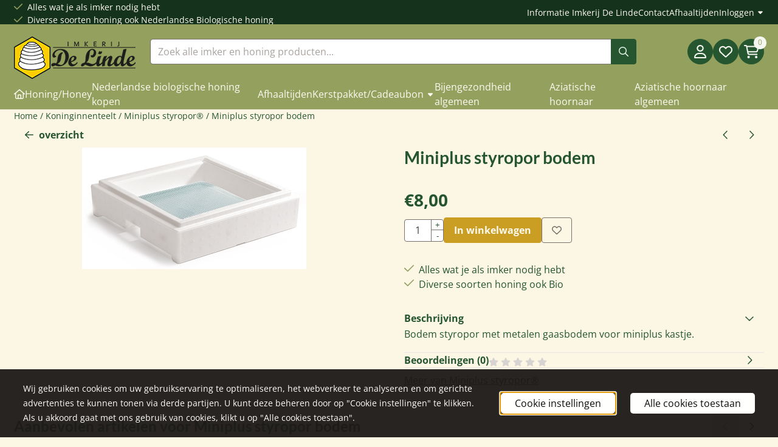

--- FILE ---
content_type: text/html; charset=UTF-8
request_url: https://www.imkerswinkeldelinde.nl/koninginnenteelt/miniplus-styroporreg/miniplus-styropor-bodem
body_size: 27486
content:
<!DOCTYPE html> <html lang="nl" class="no-js"> <head> <meta http-equiv="content-type" content="text/html; charset=utf-8"/> <meta name="description" content="miniplus,miniplus bodem,koninginneteeltkastje, koningin, omlarven, imkersartikelen, imkerij de linde, imkerswinkel de linde, olland"/> <meta name="robots" content="index,follow"> <meta name="viewport" content="width=device-width, initial-scale=1, user-scalable=yes, maximum-scale=5" /> <title>miniplus,miniplus bodem,koninginneteeltkastje, koningin, omlarven, imkersartikelen, imkerij de linde, imkerswinkel de linde, olland</title> <base href="https://www.imkerswinkeldelinde.nl/"/> <link rel="dns-prefetch" href="https://fonts.gstatic.com/"> <link rel="dns-prefetch" href="https://cdn.shoptrader.com/"> <link rel="dns-prefetch" href="https://connect.facebook.net/"> <link rel="icon" href="https://www.imkerswinkeldelinde.nl/images/faviconimages/favicon.ico" type="image/x-icon"> <link rel="shortcut icon" type="image/x-icon" href="https://www.imkerswinkeldelinde.nl/images/faviconimages/favicon.ico"/> <link rel="canonical" href="https://www.imkerswinkeldelinde.nl/koninginnenteelt/miniplus-styroporreg/miniplus-styropor-bodem"/> <script>
        window.translations = {
                        PRODUCT_CARD_ARIA_LABEL: 'Product: ',
            PRODUCT_PRIJS_ARIA_LABEL: 'Prijs: ',
                        SHOPPING_CART_BUTTON_ARIA_LABEL_1: 'Voeg ',
            SHOPPING_CART_BUTTON_ARIA_LABEL_2: ' toe aan winkelwagen',
            PRODUCT_PRIJS_KORTING_ARIA_LABEL_1: 'Van ',
            PRODUCT_PRIJS_KORTING_ARIA_LABEL_2: ' voor ',
                        SHOPPINGCART_ARIA_LIVE_QUANTITY_UPDATE_MESSAGE_BEGIN: 'Aantal van',
            SHOPPINGCART_ARIA_LIVE_QUANTITY_INCREASE_MESSAGE: 'is verhoogd naar',
            SHOPPINGCART_ARIA_LIVE_QUANTITY_DECREASE_MESSAGE: 'is verlaagd naar',
            SHOPPINGCART_ARIA_LIVE_DELETE_PRODUCT_MESSAGE: 'is verwijderd uit de winkelwagen.',
            SHOPPINGCART_ARIA_LIVE_QUANTITY_REFRESH_MESSAGE: 'is bijgewerkt naar'
        };
    </script> <style>
            @font-face{font-display:swap;font-family:'Lato';font-style:normal;font-weight:400;src:url(https://fonts.gstatic.com/s/lato/v25/S6uyw4BMUTPHjxAwXjeu.woff2) format('woff2');unicode-range:U+0100-02BA,U+02BD-02C5,U+02C7-02CC,U+02CE-02D7,U+02DD-02FF,U+0304,U+0308,U+0329,U+1D00-1DBF,U+1E00-1E9F,U+1EF2-1EFF,U+2020,U+20A0-20AB,U+20AD-20C0,U+2113,U+2C60-2C7F,U+A720-A7FF}@font-face{font-display:swap;font-family:'Lato';font-style:normal;font-weight:400;src:url(https://fonts.gstatic.com/s/lato/v25/S6uyw4BMUTPHjx4wXg.woff2) format('woff2');unicode-range:U+0000-00FF,U+0131,U+0152-0153,U+02BB-02BC,U+02C6,U+02DA,U+02DC,U+0304,U+0308,U+0329,U+2000-206F,U+20AC,U+2122,U+2191,U+2193,U+2212,U+2215,U+FEFF,U+FFFD}@font-face{font-display:swap;font-family:'Lato';font-style:normal;font-weight:700;src:url(https://fonts.gstatic.com/s/lato/v25/S6u9w4BMUTPHh6UVSwaPGR_p.woff2) format('woff2');unicode-range:U+0100-02BA,U+02BD-02C5,U+02C7-02CC,U+02CE-02D7,U+02DD-02FF,U+0304,U+0308,U+0329,U+1D00-1DBF,U+1E00-1E9F,U+1EF2-1EFF,U+2020,U+20A0-20AB,U+20AD-20C0,U+2113,U+2C60-2C7F,U+A720-A7FF}@font-face{font-display:swap;font-family:'Lato';font-style:normal;font-weight:700;src:url(https://fonts.gstatic.com/s/lato/v25/S6u9w4BMUTPHh6UVSwiPGQ.woff2) format('woff2');unicode-range:U+0000-00FF,U+0131,U+0152-0153,U+02BB-02BC,U+02C6,U+02DA,U+02DC,U+0304,U+0308,U+0329,U+2000-206F,U+20AC,U+2122,U+2191,U+2193,U+2212,U+2215,U+FEFF,U+FFFD}@font-face{font-display:swap;font-family:'Open Sans';font-style:normal;font-weight:400;font-stretch:normal;src:url(https://fonts.gstatic.com/s/opensans/v44/memSYaGs126MiZpBA-UvWbX2vVnXBbObj2OVZyOOSr4dVJWUgsjZ0B4taVIGxA.woff2) format('woff2');unicode-range:U+0460-052F,U+1C80-1C8A,U+20B4,U+2DE0-2DFF,U+A640-A69F,U+FE2E-FE2F}@font-face{font-display:swap;font-family:'Open Sans';font-style:normal;font-weight:400;font-stretch:normal;src:url(https://fonts.gstatic.com/s/opensans/v44/memSYaGs126MiZpBA-UvWbX2vVnXBbObj2OVZyOOSr4dVJWUgsjZ0B4kaVIGxA.woff2) format('woff2');unicode-range:U+0301,U+0400-045F,U+0490-0491,U+04B0-04B1,U+2116}@font-face{font-display:swap;font-family:'Open Sans';font-style:normal;font-weight:400;font-stretch:normal;src:url(https://fonts.gstatic.com/s/opensans/v44/memSYaGs126MiZpBA-UvWbX2vVnXBbObj2OVZyOOSr4dVJWUgsjZ0B4saVIGxA.woff2) format('woff2');unicode-range:U+1F00-1FFF}@font-face{font-display:swap;font-family:'Open Sans';font-style:normal;font-weight:400;font-stretch:normal;src:url(https://fonts.gstatic.com/s/opensans/v44/memSYaGs126MiZpBA-UvWbX2vVnXBbObj2OVZyOOSr4dVJWUgsjZ0B4jaVIGxA.woff2) format('woff2');unicode-range:U+0370-0377,U+037A-037F,U+0384-038A,U+038C,U+038E-03A1,U+03A3-03FF}@font-face{font-display:swap;font-family:'Open Sans';font-style:normal;font-weight:400;font-stretch:normal;src:url(https://fonts.gstatic.com/s/opensans/v44/memSYaGs126MiZpBA-UvWbX2vVnXBbObj2OVZyOOSr4dVJWUgsjZ0B4iaVIGxA.woff2) format('woff2');unicode-range:U+0307-0308,U+0590-05FF,U+200C-2010,U+20AA,U+25CC,U+FB1D-FB4F}@font-face{font-display:swap;font-family:'Open Sans';font-style:normal;font-weight:400;font-stretch:normal;src:url(https://fonts.gstatic.com/s/opensans/v44/memSYaGs126MiZpBA-UvWbX2vVnXBbObj2OVZyOOSr4dVJWUgsjZ0B5caVIGxA.woff2) format('woff2');unicode-range:U+0302-0303,U+0305,U+0307-0308,U+0310,U+0312,U+0315,U+031A,U+0326-0327,U+032C,U+032F-0330,U+0332-0333,U+0338,U+033A,U+0346,U+034D,U+0391-03A1,U+03A3-03A9,U+03B1-03C9,U+03D1,U+03D5-03D6,U+03F0-03F1,U+03F4-03F5,U+2016-2017,U+2034-2038,U+203C,U+2040,U+2043,U+2047,U+2050,U+2057,U+205F,U+2070-2071,U+2074-208E,U+2090-209C,U+20D0-20DC,U+20E1,U+20E5-20EF,U+2100-2112,U+2114-2115,U+2117-2121,U+2123-214F,U+2190,U+2192,U+2194-21AE,U+21B0-21E5,U+21F1-21F2,U+21F4-2211,U+2213-2214,U+2216-22FF,U+2308-230B,U+2310,U+2319,U+231C-2321,U+2336-237A,U+237C,U+2395,U+239B-23B7,U+23D0,U+23DC-23E1,U+2474-2475,U+25AF,U+25B3,U+25B7,U+25BD,U+25C1,U+25CA,U+25CC,U+25FB,U+266D-266F,U+27C0-27FF,U+2900-2AFF,U+2B0E-2B11,U+2B30-2B4C,U+2BFE,U+3030,U+FF5B,U+FF5D,U+1D400-1D7FF,U+1EE00-1EEFF}@font-face{font-display:swap;font-family:'Open Sans';font-style:normal;font-weight:400;font-stretch:normal;src:url(https://fonts.gstatic.com/s/opensans/v44/memSYaGs126MiZpBA-UvWbX2vVnXBbObj2OVZyOOSr4dVJWUgsjZ0B5OaVIGxA.woff2) format('woff2');unicode-range:U+0001-000C,U+000E-001F,U+007F-009F,U+20DD-20E0,U+20E2-20E4,U+2150-218F,U+2190,U+2192,U+2194-2199,U+21AF,U+21E6-21F0,U+21F3,U+2218-2219,U+2299,U+22C4-22C6,U+2300-243F,U+2440-244A,U+2460-24FF,U+25A0-27BF,U+2800-28FF,U+2921-2922,U+2981,U+29BF,U+29EB,U+2B00-2BFF,U+4DC0-4DFF,U+FFF9-FFFB,U+10140-1018E,U+10190-1019C,U+101A0,U+101D0-101FD,U+102E0-102FB,U+10E60-10E7E,U+1D2C0-1D2D3,U+1D2E0-1D37F,U+1F000-1F0FF,U+1F100-1F1AD,U+1F1E6-1F1FF,U+1F30D-1F30F,U+1F315,U+1F31C,U+1F31E,U+1F320-1F32C,U+1F336,U+1F378,U+1F37D,U+1F382,U+1F393-1F39F,U+1F3A7-1F3A8,U+1F3AC-1F3AF,U+1F3C2,U+1F3C4-1F3C6,U+1F3CA-1F3CE,U+1F3D4-1F3E0,U+1F3ED,U+1F3F1-1F3F3,U+1F3F5-1F3F7,U+1F408,U+1F415,U+1F41F,U+1F426,U+1F43F,U+1F441-1F442,U+1F444,U+1F446-1F449,U+1F44C-1F44E,U+1F453,U+1F46A,U+1F47D,U+1F4A3,U+1F4B0,U+1F4B3,U+1F4B9,U+1F4BB,U+1F4BF,U+1F4C8-1F4CB,U+1F4D6,U+1F4DA,U+1F4DF,U+1F4E3-1F4E6,U+1F4EA-1F4ED,U+1F4F7,U+1F4F9-1F4FB,U+1F4FD-1F4FE,U+1F503,U+1F507-1F50B,U+1F50D,U+1F512-1F513,U+1F53E-1F54A,U+1F54F-1F5FA,U+1F610,U+1F650-1F67F,U+1F687,U+1F68D,U+1F691,U+1F694,U+1F698,U+1F6AD,U+1F6B2,U+1F6B9-1F6BA,U+1F6BC,U+1F6C6-1F6CF,U+1F6D3-1F6D7,U+1F6E0-1F6EA,U+1F6F0-1F6F3,U+1F6F7-1F6FC,U+1F700-1F7FF,U+1F800-1F80B,U+1F810-1F847,U+1F850-1F859,U+1F860-1F887,U+1F890-1F8AD,U+1F8B0-1F8BB,U+1F8C0-1F8C1,U+1F900-1F90B,U+1F93B,U+1F946,U+1F984,U+1F996,U+1F9E9,U+1FA00-1FA6F,U+1FA70-1FA7C,U+1FA80-1FA89,U+1FA8F-1FAC6,U+1FACE-1FADC,U+1FADF-1FAE9,U+1FAF0-1FAF8,U+1FB00-1FBFF}@font-face{font-display:swap;font-family:'Open Sans';font-style:normal;font-weight:400;font-stretch:normal;src:url(https://fonts.gstatic.com/s/opensans/v44/memSYaGs126MiZpBA-UvWbX2vVnXBbObj2OVZyOOSr4dVJWUgsjZ0B4vaVIGxA.woff2) format('woff2');unicode-range:U+0102-0103,U+0110-0111,U+0128-0129,U+0168-0169,U+01A0-01A1,U+01AF-01B0,U+0300-0301,U+0303-0304,U+0308-0309,U+0323,U+0329,U+1EA0-1EF9,U+20AB}@font-face{font-display:swap;font-family:'Open Sans';font-style:normal;font-weight:400;font-stretch:normal;src:url(https://fonts.gstatic.com/s/opensans/v44/memSYaGs126MiZpBA-UvWbX2vVnXBbObj2OVZyOOSr4dVJWUgsjZ0B4uaVIGxA.woff2) format('woff2');unicode-range:U+0100-02BA,U+02BD-02C5,U+02C7-02CC,U+02CE-02D7,U+02DD-02FF,U+0304,U+0308,U+0329,U+1D00-1DBF,U+1E00-1E9F,U+1EF2-1EFF,U+2020,U+20A0-20AB,U+20AD-20C0,U+2113,U+2C60-2C7F,U+A720-A7FF}@font-face{font-display:swap;font-family:'Open Sans';font-style:normal;font-weight:400;font-stretch:normal;src:url(https://fonts.gstatic.com/s/opensans/v44/memSYaGs126MiZpBA-UvWbX2vVnXBbObj2OVZyOOSr4dVJWUgsjZ0B4gaVI.woff2) format('woff2');unicode-range:U+0000-00FF,U+0131,U+0152-0153,U+02BB-02BC,U+02C6,U+02DA,U+02DC,U+0304,U+0308,U+0329,U+2000-206F,U+20AC,U+2122,U+2191,U+2193,U+2212,U+2215,U+FEFF,U+FFFD}@font-face{font-display:swap;font-family:'Open Sans';font-style:normal;font-weight:700;font-stretch:normal;src:url(https://fonts.gstatic.com/s/opensans/v44/memSYaGs126MiZpBA-UvWbX2vVnXBbObj2OVZyOOSr4dVJWUgsg-1x4taVIGxA.woff2) format('woff2');unicode-range:U+0460-052F,U+1C80-1C8A,U+20B4,U+2DE0-2DFF,U+A640-A69F,U+FE2E-FE2F}@font-face{font-display:swap;font-family:'Open Sans';font-style:normal;font-weight:700;font-stretch:normal;src:url(https://fonts.gstatic.com/s/opensans/v44/memSYaGs126MiZpBA-UvWbX2vVnXBbObj2OVZyOOSr4dVJWUgsg-1x4kaVIGxA.woff2) format('woff2');unicode-range:U+0301,U+0400-045F,U+0490-0491,U+04B0-04B1,U+2116}@font-face{font-display:swap;font-family:'Open Sans';font-style:normal;font-weight:700;font-stretch:normal;src:url(https://fonts.gstatic.com/s/opensans/v44/memSYaGs126MiZpBA-UvWbX2vVnXBbObj2OVZyOOSr4dVJWUgsg-1x4saVIGxA.woff2) format('woff2');unicode-range:U+1F00-1FFF}@font-face{font-display:swap;font-family:'Open Sans';font-style:normal;font-weight:700;font-stretch:normal;src:url(https://fonts.gstatic.com/s/opensans/v44/memSYaGs126MiZpBA-UvWbX2vVnXBbObj2OVZyOOSr4dVJWUgsg-1x4jaVIGxA.woff2) format('woff2');unicode-range:U+0370-0377,U+037A-037F,U+0384-038A,U+038C,U+038E-03A1,U+03A3-03FF}@font-face{font-display:swap;font-family:'Open Sans';font-style:normal;font-weight:700;font-stretch:normal;src:url(https://fonts.gstatic.com/s/opensans/v44/memSYaGs126MiZpBA-UvWbX2vVnXBbObj2OVZyOOSr4dVJWUgsg-1x4iaVIGxA.woff2) format('woff2');unicode-range:U+0307-0308,U+0590-05FF,U+200C-2010,U+20AA,U+25CC,U+FB1D-FB4F}@font-face{font-display:swap;font-family:'Open Sans';font-style:normal;font-weight:700;font-stretch:normal;src:url(https://fonts.gstatic.com/s/opensans/v44/memSYaGs126MiZpBA-UvWbX2vVnXBbObj2OVZyOOSr4dVJWUgsg-1x5caVIGxA.woff2) format('woff2');unicode-range:U+0302-0303,U+0305,U+0307-0308,U+0310,U+0312,U+0315,U+031A,U+0326-0327,U+032C,U+032F-0330,U+0332-0333,U+0338,U+033A,U+0346,U+034D,U+0391-03A1,U+03A3-03A9,U+03B1-03C9,U+03D1,U+03D5-03D6,U+03F0-03F1,U+03F4-03F5,U+2016-2017,U+2034-2038,U+203C,U+2040,U+2043,U+2047,U+2050,U+2057,U+205F,U+2070-2071,U+2074-208E,U+2090-209C,U+20D0-20DC,U+20E1,U+20E5-20EF,U+2100-2112,U+2114-2115,U+2117-2121,U+2123-214F,U+2190,U+2192,U+2194-21AE,U+21B0-21E5,U+21F1-21F2,U+21F4-2211,U+2213-2214,U+2216-22FF,U+2308-230B,U+2310,U+2319,U+231C-2321,U+2336-237A,U+237C,U+2395,U+239B-23B7,U+23D0,U+23DC-23E1,U+2474-2475,U+25AF,U+25B3,U+25B7,U+25BD,U+25C1,U+25CA,U+25CC,U+25FB,U+266D-266F,U+27C0-27FF,U+2900-2AFF,U+2B0E-2B11,U+2B30-2B4C,U+2BFE,U+3030,U+FF5B,U+FF5D,U+1D400-1D7FF,U+1EE00-1EEFF}@font-face{font-display:swap;font-family:'Open Sans';font-style:normal;font-weight:700;font-stretch:normal;src:url(https://fonts.gstatic.com/s/opensans/v44/memSYaGs126MiZpBA-UvWbX2vVnXBbObj2OVZyOOSr4dVJWUgsg-1x5OaVIGxA.woff2) format('woff2');unicode-range:U+0001-000C,U+000E-001F,U+007F-009F,U+20DD-20E0,U+20E2-20E4,U+2150-218F,U+2190,U+2192,U+2194-2199,U+21AF,U+21E6-21F0,U+21F3,U+2218-2219,U+2299,U+22C4-22C6,U+2300-243F,U+2440-244A,U+2460-24FF,U+25A0-27BF,U+2800-28FF,U+2921-2922,U+2981,U+29BF,U+29EB,U+2B00-2BFF,U+4DC0-4DFF,U+FFF9-FFFB,U+10140-1018E,U+10190-1019C,U+101A0,U+101D0-101FD,U+102E0-102FB,U+10E60-10E7E,U+1D2C0-1D2D3,U+1D2E0-1D37F,U+1F000-1F0FF,U+1F100-1F1AD,U+1F1E6-1F1FF,U+1F30D-1F30F,U+1F315,U+1F31C,U+1F31E,U+1F320-1F32C,U+1F336,U+1F378,U+1F37D,U+1F382,U+1F393-1F39F,U+1F3A7-1F3A8,U+1F3AC-1F3AF,U+1F3C2,U+1F3C4-1F3C6,U+1F3CA-1F3CE,U+1F3D4-1F3E0,U+1F3ED,U+1F3F1-1F3F3,U+1F3F5-1F3F7,U+1F408,U+1F415,U+1F41F,U+1F426,U+1F43F,U+1F441-1F442,U+1F444,U+1F446-1F449,U+1F44C-1F44E,U+1F453,U+1F46A,U+1F47D,U+1F4A3,U+1F4B0,U+1F4B3,U+1F4B9,U+1F4BB,U+1F4BF,U+1F4C8-1F4CB,U+1F4D6,U+1F4DA,U+1F4DF,U+1F4E3-1F4E6,U+1F4EA-1F4ED,U+1F4F7,U+1F4F9-1F4FB,U+1F4FD-1F4FE,U+1F503,U+1F507-1F50B,U+1F50D,U+1F512-1F513,U+1F53E-1F54A,U+1F54F-1F5FA,U+1F610,U+1F650-1F67F,U+1F687,U+1F68D,U+1F691,U+1F694,U+1F698,U+1F6AD,U+1F6B2,U+1F6B9-1F6BA,U+1F6BC,U+1F6C6-1F6CF,U+1F6D3-1F6D7,U+1F6E0-1F6EA,U+1F6F0-1F6F3,U+1F6F7-1F6FC,U+1F700-1F7FF,U+1F800-1F80B,U+1F810-1F847,U+1F850-1F859,U+1F860-1F887,U+1F890-1F8AD,U+1F8B0-1F8BB,U+1F8C0-1F8C1,U+1F900-1F90B,U+1F93B,U+1F946,U+1F984,U+1F996,U+1F9E9,U+1FA00-1FA6F,U+1FA70-1FA7C,U+1FA80-1FA89,U+1FA8F-1FAC6,U+1FACE-1FADC,U+1FADF-1FAE9,U+1FAF0-1FAF8,U+1FB00-1FBFF}@font-face{font-display:swap;font-family:'Open Sans';font-style:normal;font-weight:700;font-stretch:normal;src:url(https://fonts.gstatic.com/s/opensans/v44/memSYaGs126MiZpBA-UvWbX2vVnXBbObj2OVZyOOSr4dVJWUgsg-1x4vaVIGxA.woff2) format('woff2');unicode-range:U+0102-0103,U+0110-0111,U+0128-0129,U+0168-0169,U+01A0-01A1,U+01AF-01B0,U+0300-0301,U+0303-0304,U+0308-0309,U+0323,U+0329,U+1EA0-1EF9,U+20AB}@font-face{font-display:swap;font-family:'Open Sans';font-style:normal;font-weight:700;font-stretch:normal;src:url(https://fonts.gstatic.com/s/opensans/v44/memSYaGs126MiZpBA-UvWbX2vVnXBbObj2OVZyOOSr4dVJWUgsg-1x4uaVIGxA.woff2) format('woff2');unicode-range:U+0100-02BA,U+02BD-02C5,U+02C7-02CC,U+02CE-02D7,U+02DD-02FF,U+0304,U+0308,U+0329,U+1D00-1DBF,U+1E00-1E9F,U+1EF2-1EFF,U+2020,U+20A0-20AB,U+20AD-20C0,U+2113,U+2C60-2C7F,U+A720-A7FF}@font-face{font-display:swap;font-family:'Open Sans';font-style:normal;font-weight:700;font-stretch:normal;src:url(https://fonts.gstatic.com/s/opensans/v44/memSYaGs126MiZpBA-UvWbX2vVnXBbObj2OVZyOOSr4dVJWUgsg-1x4gaVI.woff2) format('woff2');unicode-range:U+0000-00FF,U+0131,U+0152-0153,U+02BB-02BC,U+02C6,U+02DA,U+02DC,U+0304,U+0308,U+0329,U+2000-206F,U+20AC,U+2122,U+2191,U+2193,U+2212,U+2215,U+FEFF,U+FFFD}#owl-carousel-homepage .owl-dots .owl-dot.active span,#owl-carousel-homepage .owl-dots .owl-dot:hover span{background:##421cd9!important}div#slider-homepage{max-height:700px}.mega-menu{--mega-menu-column-width:275px;--mega-menu-column-spacer:2rem;--mega-menu-extra-field-spacer:var(--mega-menu-column-spacer);--mega-menu-extra-field-width:275px;--mega-menu-heading-color:var(--grey-900);--mega-menu-heading-color-hover:var(--grey-900);--mega-menu-link-color:var(--grey-700);--mega-menu-link-color-hover:var(--grey-700);--mega-menu-extra-field-color:var(--grey-700);justify-content:space-between;gap:var(--mega-menu-extra-field-spacer);display:none;position:absolute;height:auto;z-index:var(--mega-menu-dropdown-z-index);background:#fff;box-shadow:none;transition-property:box-shadow;border-radius:var(--mega-menu-dropdown-border-radius);border:0}.mega-menu:has(.mega-menu__extra-field){--mega-menu-column-width:245px}.hasSubChilds.mega-menu,.smallMenuMaxItems.mega-menu{--mega-menu-nav-width:calc(100% - var(--mega-menu-extra-field-width) - var(--mega-menu-extra-field-spacer));left:0;width:100%;padding-block:1.5rem;padding-inline:2rem}.hasNoSubChilds:not(.smallMenuMaxItems).mega-menu{--mega-menu-nav-width:auto;--mega-menu-min-width:12rem;min-width:var(--mega-menu-min-width);width:max-content;padding-block:.5rem;padding-inline:var(--site-nav-item-padding-x)}@supports selector(:has(a,b)){.site-nav-item--level-0:has(.hasNoSubChilds:not(.smallMenuMaxItems).mega-menu){position:relative}.hasNoSubChilds:not(.smallMenuMaxItems).mega-menu{min-width:max(var(--mega-menu-min-width), 100%)}}.site-nav-item--level-0 .mega-menu.is-open,.site-nav-item--level-0:hover .mega-menu,.site-nav-item--level-0.js-hover .mega-menu{display:flex;--mega-menu-box-shadow-backdrop:-500vh 1000vh 0 1000vh rgba(0, 0, 0, .05);--mega-menu-box-shadow-border-color:var(--border-color);--mega-menu-box-shadow-border:0 1px 0 0 var(--mega-menu-box-shadow-border-color), /* bottom */
            -1px 0 0 0 var(--mega-menu-box-shadow-border-color), /* left */
            1px 0 0 0 var(--mega-menu-box-shadow-border-color);box-shadow:var(--mega-menu-box-shadow-border),var(--shadow-xl),var(--mega-menu-box-shadow-backdrop)}.hasSubChilds .mega-menu__nav,.smallMenuMaxItems .mega-menu__nav{column-gap:var(--mega-menu-column-spacer);column-width:var(--mega-menu-column-width);column-count:auto}.mega-menu__nav{width:100%}.hasSubChilds .mega-menu__list-wrapper{flex:1 0 auto;width:100%;margin-bottom:1rem;-webkit-column-break-inside:avoid;page-break-inside:avoid;break-inside:avoid}.mega-menu__list-heading,.mega-menu__list-item-link{display:block;text-overflow:ellipsis;overflow-x:hidden}@media screen and (max-width:1200px){.site-nav-item-link--level-0,.mega-menu__list-heading,.mega-menu__list-item-link{font-size:var(--text-size-sm)}}.mega-menu__list-heading:hover,.mega-menu__list-heading:focus,.mega-menu__list-item-link:hover,.mega-menu__list-item-link:focus{text-decoration:underline}.hasSubChilds .mega-menu__list-heading{font-weight:var(--font-weight-bold);color:var(--mega-menu-heading-color)}.hasSubChilds .mega-menu__list-heading:hover,.hasSubChilds .mega-menu__list-heading:focus{color:var(--mega-menu-heading-color-hover)}.hasNoSubChilds .mega-menu__list-heading,.hasNoSubChilds .mega-menu__extra-field{padding-block:.5rem}.mega-menu__list-item-link{padding-block:.25em}.hasNoSubChilds .mega-menu__list-heading,.mega-menu__list-item-link{color:var(--mega-menu-link-color)}.hasNoSubChilds .mega-menu__list-heading:hover,.hasNoSubChilds .mega-menu__list-heading:focus,.mega-menu__list-item-link:hover,.mega-menu__list-item-link:focus{color:var(--mega-menu-link-color-hover)}.mega-menu__btn{--btn-font-weight:var(--font-weight-normal);margin-top:.25rem}.mega-menu__extra-field{color:var(--mega-menu-extra-field-color)}.mega-menu__extra-field img{max-width:100%;height:auto}.mega-menu__extra-field--has-category-image{display:flex}.mega-menu__category-image{margin:auto}:root{--section-space-y-min:2.25rem !important;--section-space-y-max:3.5rem !important;--card-border-color:transparent !important;--text-color-light:var(--accent-50);--text-color-light-hover:var(--accent-500)}.site-header-searchbar .btn-secondary{--bs-btn-color:var(--btn-tertiary-text-color);--bs-btn-bg:var(--btn-tertiary-bg-color);--bs-btn-border-color:var(--btn-tertiary-border-color);--bs-btn-hover-color:var(--btn-tertiary-text-color-hover);--bs-btn-hover-bg:var(--btn-tertiary-bg-color-hover);--bs-btn-hover-border-color:var(--btn-tertiary-border-color-hover);--bs-btn-active-color:var(--btn-tertiary-text-color-hover);--bs-btn-active-bg:var(--btn-tertiary-bg-color-hover);--bs-btn-active-border-color:var(--btn-tertiary-border-color-hover)}.st_homepage .contentBlockContainer{padding-inline:var(--st-container-space-x,10px)}.fullwidth-section{position:relative;left:calc(-50vw + 50%);width:100vw}.highlight{position:relative}.highlight::after{position:absolute;content:"";background-repeat:no-repeat;z-index:-2;left:calc(-50vw + 50%);width:100vw;background-color:var(--highlight-bg-color);height:100%;top:0}@media screen and (max-width:1199px){.highlight{padding-block-start:3rem}.highlight .container{padding-block-end:0}}@media screen and (min-width:1200px){.highlight{padding-block:3rem}}.highlight.highlight-1{--highlight-bg-color:var(--accent-500)}.highlight.highlight-2{--highlight-bg-color:var(--supporting-500)}.highlight .container{padding-block:0}.highlight h1,.highlight h2,.highlight h3{color:var(--highlight-text-color,var(--body-text-color))}.highlight .prose h1,.highlight .prose h2,.highlight .prose h3{margin-block-start:0!important}.highlight .lead{font-weight:var(--font-weight-bold)}.highlight .lead,.highlight p,.highlight .usp-bar span{color:var(--highlight-text-color)}.highlight.highlight-1 .btn-transparent{--btn-transparent-text-color:var(--main-500) !important;--btn-transparent-text-color-hover:var(--supporting-500) !important}.highlight-1 .hive{--outline:var(--sale-100);--hexagon:var(--accent-100)}.highlight-2 .hive{--outline:var(--supporting-200) !important;--hexagon:var(--supporting-100) !important}.hive{position:absolute;content:'';top:0;left:calc(-50vw + 50%);width:100vw;height:100%;--s:37px;--c:#0000,var(--outline) .5deg 119.5deg,#0000 120deg;--g1:conic-gradient(from  60deg at 56.25% calc(425%/6),var(--c));--g2:conic-gradient(from 180deg at 43.75% calc(425%/6),var(--c));--g3:conic-gradient(from -60deg at 50%   calc(175%/12),var(--c));background:var(--g1),var(--g1) var(--s) calc(1.73*var(--s)),var(--g2),var(--g2) var(--s) calc(1.73*var(--s)),var(--g3) var(--s) 0,var(--g3) 0 calc(1.73*var(--s)) var(--hexagon);background-size:calc(2*var(--s)) calc(3.46*var(--s))}@media screen and (min-width:992px){.hive{-webkit-mask-image:linear-gradient(to right,black 0%,transparent 100%);mask-image:linear-gradient(to right,black 0%,transparent 100%)}}@media screen and (max-width:991px){.hive{-webkit-mask-image:linear-gradient(to bottom,black 0%,transparent 100%);mask-image:linear-gradient(to bottom,black 0%,transparent 100%)}}.highlight-2 .hive{position:absolute;content:'';top:0;left:calc(-50vw + 50%);--s:37px;--outline:var(--sale-100);--hexagon:var(--accent-100);--c:#0000,var(--outline) .5deg 119.5deg,#0000 120deg;--g1:conic-gradient(from  60deg at 56.25% calc(425%/6),var(--c));--g2:conic-gradient(from 180deg at 43.75% calc(425%/6),var(--c));--g3:conic-gradient(from -60deg at 50%   calc(175%/12),var(--c));background:var(--g1),var(--g1) var(--s) calc(1.73*var(--s)),var(--g2),var(--g2) var(--s) calc(1.73*var(--s)),var(--g3) var(--s) 0,var(--g3) 0 calc(1.73*var(--s)) var(--hexagon);background-size:calc(2*var(--s)) calc(3.46*var(--s))}.hero-section{background-color:var(--main-500)}.hero-section .container{padding-block:0}.hero-section .section-content{padding-block:var(--section-space-y);color:var(--text-color-light);text-align:center}.hero-section .section-content .prose{padding-inline:var(--section-space-y)}.hero-section h1{color:var(--text-color-light)!important}.hero-section .section-content .button-group{display:flex;flex-wrap:wrap;justify-content:center;gap:var(--gutter);margin-block-start:var(--st-spacing-4xl)}@media screen and (min-width:992px){.hero-section .section-image{position:relative}.hero-section .section-image:after{position:absolute;content:"";background-repeat:no-repeat;left:0;width:100%;background-image:var(--highlight-with-swiper-background-image);background-position:bottom;background-size:cover;height:100%;top:0;opacity:1}.hero-section .hero-image{height:-webkit-fill-available;height:-moz-available}.hero-section .section-image.section-image-left{-webkit-mask-image:linear-gradient(to right,black 0%,transparent 100%);mask-image:linear-gradient(to right,black 0%,transparent 100%)}.hero-section .section-image.section-image-right{-webkit-mask-image:linear-gradient(to left,black 0%,transparent 100%);mask-image:linear-gradient(to left,black 0%,transparent 100%)}}@media screen and (max-width:991px){.hero-section .hero-image{width:-webkit-fill-available;width:-moz-available}.hero-section .section-image-left .hero-image{-webkit-mask-image:linear-gradient(to bottom,black 0%,transparent 100%);mask-image:linear-gradient(to bottom,black 0%,transparent 100%)}.hero-section .section-image-right{display:none!important}.hero-section .section-content .button-group{padding-inline:var(--st-container-space-x,10px)}}.hero-section .btn-transparent{--btn-transparent-text-color:var(--text-color-light) !important;--btn-transparent-text-color-hover:var(--text-color-light-hover) !important}.categories-section h2{margin-block-end:var(--st-spacing-4xl)}.custom-swiper-1 .swiper-slide{margin-block:var(--st-spacing-xs)}.categories-card-image img{width:-webkit-fill-available;width:-moz-available}.categories-card{filter:drop-shadow(0 1px 3px rgb(0 0 0 / .1)) drop-shadow(0 1px 2px rgb(0 0 0 / .1))}.categories-card .hexagon img{clip-path:polygon(50% 0,95% 25%,95% 75%,50% 100%,5% 75%,5% 25%);filter:brightness(.75);transition:filter .5s ease-in}.categories-card:hover img{filter:brightness(.95)}.categories-card-image{position:relative}.categories-card-text{position:absolute;top:0;bottom:0;left:0;right:0;height:100%;width:100%;display:flex;justify-content:center;align-items:center}.categories-card-text a{text-align:center}.categories-card-text span{font-size:var(--h2-font-size);font-weight:var(--font-weight-bold);color:var(--accent-50);text-shadow:0 2px #00000050}.custom-swiper.custom-swiper-1 .swiper-slide{--custom-slider-number-of-cols:4;--margin-x-end:48px;--container:var(--max-container-width);--max-space-between:calc(var(--margin-x-end) * (var(--custom-slider-number-of-cols) - 1));--max-spacing-container:calc(var(--st-container-space-x, 10px) * 2);--max-spacing:calc(var(--max-space-between) + var(--max-spacing-container));max-width:calc((var(--container) - var(--max-spacing)) / var(--custom-slider-number-of-cols));margin-right:var(--margin-x-end)}.custom-swiper.custom-swiper-2 .swiper-slide{--custom-slider-number-of-cols:3;--margin-x-end:48px;--container:var(--max-container-width);--max-space-between:calc(var(--margin-x-end) * (var(--custom-slider-number-of-cols) - 1));--max-spacing-container:calc(var(--st-container-space-x, 10px) * 2);--max-spacing:calc(var(--max-space-between) + var(--max-spacing-container));max-width:calc((var(--container) - var(--max-spacing)) / var(--custom-slider-number-of-cols));margin-right:var(--margin-x-end)}@media screen and (max-width:767px){.custom-swiper.custom-swiper-1 .swiper-slide,.custom-swiper.custom-swiper-2 .swiper-slide{--custom-slider-number-of-cols:1.5 !important;--margin-x-end:32px !important}}
        </style> <link rel="stylesheet" href="/themes/4000/css/abstracts/_print.css" media="print" crossorigin> <link rel="stylesheet" href="/themes/4000/css/abstracts/_variables_new.css?v=131.29511854740350933925" crossorigin> <link rel="stylesheet" href="/images/css/stApp-4000.css?v=131.29511854740350933925" crossorigin> <link rel="stylesheet" href="/themes/4000/css/stProduct-4000.css?v=131.29511854740350933925" crossorigin> <link rel="stylesheet" href="/themes/4000/css/icomoon.css?v=131.29511854740350933925" media="print" onload="this.media='all'" crossorigin> <script>
        window.dataLayer = window.dataLayer || [];

        function gtag(){
            dataLayer.push(arguments);
        }

        gtag('consent', 'default', {
            'ad_storage': 'granted',
            'ad_user_data': 'granted',
            'ad_personalization': 'granted',
            'analytics_storage': 'granted',
            'functionality_storage': 'granted',
            'personalization_storage': 'granted',
            'security_storage': 'granted',
        });
    </script> <script>(function (w, d, s, l, i) {
            w[l] = w[l] || []; w[l].push({
                'gtm.start':
                    new Date().getTime(), event: 'gtm.js'
            }); var f = d.getElementsByTagName(s)[0],
                j = d.createElement(s), dl = l != 'dataLayer' ? '&l=' + l : ''; j.async = true; j.src =
                'https://www.googletagmanager.com/gtm.js?id=' + i + dl; f.parentNode.insertBefore(j, f);
        })(window,document,'script','dataLayer','GTM-KCDHDFS');
    </script>
    

    
    
        
        
        
        
        <meta name="twitter:card" content="summary" /> <meta name="twitter:title" content="miniplus,miniplus bodem,koninginneteeltkastje, koningin, omlarven, imkersartikelen, imkerij de linde, imkerswinkel de linde, olland" /> <meta name="twitter:description" content="miniplus,miniplus bodem,koninginneteeltkastje, koningin, omlarven, imkersartikelen, imkerij de linde, imkerswinkel de linde, olland" /> <meta name="twitter:image" content="https://www.imkerswinkeldelinde.nl/images/productimages/big/miniplus-styropor-bodem.jpg" /> <meta name="twitter:url" content="https://www.imkerswinkeldelinde.nl/koninginnenteelt/miniplus-styroporreg/miniplus-styropor-bodem" /> <script type="application/ld+json">{
    "@context": "http://schema.org",
    "@type": "Product",
    "name": "Miniplus styropor bodem",
    "mpn": "",
    "sku": "1612",
    "image": "https://www.imkerswinkeldelinde.nl/images/productimages/big/miniplus-styropor-bodem.jpg",
    "description": "Bodem styropor met metalen gaasbodem voor miniplus kastje.",
    "offers": {
        "@type": "Offer",
        "price": "8.00",
        "priceCurrency": "EUR",
        "url": "https://www.imkerswinkeldelinde.nl/koninginnenteelt/miniplus-styroporreg/miniplus-styropor-bodem",
        "availability": "https://schema.org/InStock"
    }
}</script>
</head> <body id="st_product" class="koninginnenteelt miniplus-styroporreg miniplus-styropor-bodem not-logged-in "> <noscript> <iframe src="https://www.googletagmanager.com/ns.html?id=GTM-KCDHDFS" height="0" width="0" style="display:none;visibility:hidden"></iframe> </noscript> <a href="#main-content" class="skip-link_btn btn btn-dark">Ga naar hoofdinhoud</a> <a name="body-top"></a> <div class="page_placeholder_layover" id="page_placeholder_layover"> <img src="opc_loader.png" class="opc_loader" alt="" role="presentation"/> </div> <div id="cookieAriaLiveRegion" class="sr-only" aria-live="polite" aria-atomic="true"> <p id="cookieAriaLiveMessage">Cookievoorkeuren zijn momenteel gesloten.</p> </div><div id="wishlist_popup" class="modal jsWishlistPopup" role="dialog" aria-labelledby="wishlistPopupTitle" aria-modal="true" aria-hidden="true"> <div class="modal-content"> <div class="modal-header"> <div class="modal-title"> <h2 id="wishlistPopupTitle">Wensenlijst</h2> </div> <button class="btn-icon btn-transparent btn-close jsModalClose" aria-label="Sluit pop-up" title="Sluit pop-up"> <span class="st-icon st-icon-style-regular st-icon-xmark"> <svg xmlns="http://www.w3.org/2000/svg" viewBox="0 0 320 512"> <path d="M312.1 375c9.369 9.369 9.369 24.57 0 33.94s-24.57 9.369-33.94 0L160 289.9l-119 119c-9.369 9.369-24.57 9.369-33.94 0s-9.369-24.57 0-33.94L126.1 256L7.027 136.1c-9.369-9.369-9.369-24.57 0-33.94s24.57-9.369 33.94 0L160 222.1l119-119c9.369-9.369 24.57-9.369 33.94 0s9.369 24.57 0 33.94L193.9 256L312.1 375z"/> </svg> </span> </button> </div> <div class="modal-body"> <div class="table-section"></div> </div> </div> </div><aside class="topmenu" aria-label="Topmenu"> <div class="bs-container d-flex" style="height:100%;"> <div class="topmenu-inner" id="menu_top"> <div class="topmenu-inner-col"> <div id="menu_top_content" class="topmenu-content"> <ul><li><span class="fa-icon fa-icon-check">​</span><span>35 jaar ervaring</span></li><li class="has_icon_left"><span class="fa-icon fa-icon-check">​</span><span>Alles wat je als imker nodig hebt</span></li><li class="has_icon_left"><span class="fa-icon fa-icon-check">​</span><span>Diverse soorten honing ook Nederlandse Biologische honing</span><br>&nbsp;</li></ul> </div> </div> <nav class="topmenu-inner-col" aria-label="Topmenu navigatie"> <ul class="topmenu-nav"> <li class="topmenu-nav-item topmenu-nav-item-1"><a href="https://www.imkerswinkeldelinde.nl/info-imkerij-de-linde/" target="_self">Informatie Imkerij De Linde</a></li> <li class="topmenu-nav-item topmenu-nav-item-2"><a href="https://www.imkerswinkeldelinde.nl/contact/" target="_self">Contact</a></li> <li class="topmenu-nav-item topmenu-nav-item-3"><a href="https://www.imkerswinkeldelinde.nl/afhaaltijden/" target="_self">Afhaaltijden</a></li> </ul> <ul class="topmenu_login-box"> <li class="login-button"> <button href="https://www.imkerswinkeldelinde.nl/login.php" id="login-toggle" aria-haspopup="true" aria-controls="login-form" aria-expanded="false" class="loggedin btn-topmenu">
                Inloggen<span class="st-icon st-icon-style-regular st-icon-caret-down"> <svg xmlns="http://www.w3.org/2000/svg" viewBox="0 0 320 512"> <path d="M137.4 374.6c12.5 12.5 32.8 12.5 45.3 0l128-128c9.2-9.2 11.9-22.9 6.9-34.9s-16.6-19.8-29.6-19.8L32 192c-12.9 0-24.6 7.8-29.6 19.8s-2.2 25.7 6.9 34.9l128 128z"/> </svg> </span> </button> <div id="login-bar" class="dropdown-menu" role="form" aria-labelledby="login-toggle" hidden> <form name="login-bar" action="https://www.imkerswinkeldelinde.nl/login.php?action=process" method="post" enctype="application/x-www-form-urlencoded" autocomplete="off"> <input type="hidden" name="form_name" value="login-bar"> <div id="login-bar-email-adress"> <label for="loginBarEmail">E-mailadres:</label> <input type="email" name="email_address" class="form-control" id="loginBarEmail" autocomplete="username email"> </div> <div id="login-bar-password"> <label for="loginbarPassword">Wachtwoord</label> <input type="password" name="password" class="form-control" id="loginbarPassword" autocomplete="current-password"> </div> <div class="login-bar-submit"> <button type="submit" class="configuration_btn configuration_button configuration_button_general has_icon_left"> <span class="st-icon st-icon-style-regular st-icon-user"> <svg xmlns="http://www.w3.org/2000/svg" viewBox="0 0 448 512"> <path d="M272 304h-96C78.8 304 0 382.8 0 480c0 17.67 14.33 32 32 32h384c17.67 0 32-14.33 32-32C448 382.8 369.2 304 272 304zM48.99 464C56.89 400.9 110.8 352 176 352h96c65.16 0 119.1 48.95 127 112H48.99zM224 256c70.69 0 128-57.31 128-128c0-70.69-57.31-128-128-128S96 57.31 96 128C96 198.7 153.3 256 224 256zM224 48c44.11 0 80 35.89 80 80c0 44.11-35.89 80-80 80S144 172.1 144 128C144 83.89 179.9 48 224 48z"/> </svg> </span> <span class="button">Inloggen</span> </button> </div> <div id="login-bar-password-forgotten"> <a href="https://www.imkerswinkeldelinde.nl/password_forgotten.php" class="user_pass_forgotten text-decoration-underline">Wachtwoord vergeten?</a> </div> <div id="login-bar-create-account"> <a href="https://www.imkerswinkeldelinde.nl/create_account.php" class="user_create_account text-decoration-underline">Account aanmaken</a> </div> </form> </div> </li> </ul> </nav> </div> </div> </aside><header class="site-header site-header-large site-header-large-logo-left" role="banner" aria-label="Website header"> <div class="bs-container"> <div class="site-header-inner row align-items-center justify-content-between"> <div class="col-auto col-logo d-flex align-items-center"> <a class="header-logo | d-flex justify-content-center align-items-center" style="height:100%;" href="https://www.imkerswinkeldelinde.nl/" > <img data-use-webp='no' fetchpriority='high' width='200' height='70' alt='imkerswinkeldelinde.nl Startpagina' style=' box-sizing:content-box;
            max-height:70px;
            max-width:200px;
            padding-top:20px;
            padding-bottom:0px;' class='header-logo-image' src='/images/shoplogoimages/imkerij-de-linde-logo-transparant-v2.png' onerror='this.onerror=null; this.src="/images/placeholders/image_missing_vierkant.png";'> </a> </div> <div class="col"> <div class="site-header-searchbar"> <form name="advanced_search" action="https://www.imkerswinkeldelinde.nl/advanced_search_result.php" method="get" enctype="application/x-www-form-urlencoded"> <input type="hidden" name="form_name" value="advanced_search"> <label for="search" class="sr-only">Zoeken</label> <div class="input-group"> <input type="hidden" name="search_in_description" value="1"> <input type="hidden" name="Beschrijving" value="1"> <input type="hidden" name="Artikelnaam" value=true> <input type="hidden" name="Ean" value="0"> <input type="hidden" name="Sku" value="0"> <input type="hidden" name="Artikelnummer" value="0"> <input type="hidden" name="Tag" value="0"> <input type="hidden" name="inc_subcat" value="1"> <input name="keywords" type="search" value="" placeholder="Zoek alle imker en honing producten..." class="form-control form-control-visually-first" id="search"/> <button class="btn btn-icon btn-secondary" type="submit"> <span class="st-icon st-icon-style-regular st-icon-magnifying-glass"> <svg xmlns="http://www.w3.org/2000/svg" viewBox="0 0 512 512"> <path d="M504.1 471l-134-134C399.1 301.5 415.1 256.8 415.1 208c0-114.9-93.13-208-208-208S-.0002 93.13-.0002 208S93.12 416 207.1 416c48.79 0 93.55-16.91 129-45.04l134 134C475.7 509.7 481.9 512 488 512s12.28-2.344 16.97-7.031C514.3 495.6 514.3 480.4 504.1 471zM48 208c0-88.22 71.78-160 160-160s160 71.78 160 160s-71.78 160-160 160S48 296.2 48 208z"/> </svg> </span> </button> </div> </form> <div class="overlay-searchbar"></div> </div> </div> <div class="col-auto d-flex justify-content-end"> <nav class="site-header-nav d-flex" aria-label="Gebruikersnavigatie"> <a href="https://www.imkerswinkeldelinde.nl/login.php" role="button" class="site-header-nav-item  " aria-label="Inloggen"> <span class="st-icon st-icon-style-regular st-icon-user"> <svg xmlns="http://www.w3.org/2000/svg" viewBox="0 0 448 512"> <path d="M272 304h-96C78.8 304 0 382.8 0 480c0 17.67 14.33 32 32 32h384c17.67 0 32-14.33 32-32C448 382.8 369.2 304 272 304zM48.99 464C56.89 400.9 110.8 352 176 352h96c65.16 0 119.1 48.95 127 112H48.99zM224 256c70.69 0 128-57.31 128-128c0-70.69-57.31-128-128-128S96 57.31 96 128C96 198.7 153.3 256 224 256zM224 48c44.11 0 80 35.89 80 80c0 44.11-35.89 80-80 80S144 172.1 144 128C144 83.89 179.9 48 224 48z"/> </svg> </span> </a> <a href="https://www.imkerswinkeldelinde.nl/account_wishlist.php" class="site-header-nav-item" aria-label="Ga naar wensenlijst"> <span class="st-icon st-icon-style-regular st-icon-heart"> <svg xmlns="http://www.w3.org/2000/svg" viewBox="0 0 512 512"> <path d="M244 84L255.1 96L267.1 84.02C300.6 51.37 347 36.51 392.6 44.1C461.5 55.58 512 115.2 512 185.1V190.9C512 232.4 494.8 272.1 464.4 300.4L283.7 469.1C276.2 476.1 266.3 480 256 480C245.7 480 235.8 476.1 228.3 469.1L47.59 300.4C17.23 272.1 0 232.4 0 190.9V185.1C0 115.2 50.52 55.58 119.4 44.1C164.1 36.51 211.4 51.37 244 84C243.1 84 244 84.01 244 84L244 84zM255.1 163.9L210.1 117.1C188.4 96.28 157.6 86.4 127.3 91.44C81.55 99.07 48 138.7 48 185.1V190.9C48 219.1 59.71 246.1 80.34 265.3L256 429.3L431.7 265.3C452.3 246.1 464 219.1 464 190.9V185.1C464 138.7 430.4 99.07 384.7 91.44C354.4 86.4 323.6 96.28 301.9 117.1L255.1 163.9z"/> </svg> </span> </a> <div class="site-header-basket-wrapper basket_wrapper"> <div class="site-header-nav-item"> <a href="https://www.imkerswinkeldelinde.nl/shopping_cart.php" role="button" id="basket-toggle" class="basket-button" aria-controls="floating-basket" aria-expanded="false" aria-label="Winkelwagen bekijken, 0 items" aria-haspopup="true"> <span class="st-icon st-icon-style-regular st-icon-cart-shopping"> <svg xmlns="http://www.w3.org/2000/svg" viewBox="0 0 576 512"> <path d="M24 0C10.7 0 0 10.7 0 24S10.7 48 24 48H69.5c3.8 0 7.1 2.7 7.9 6.5l51.6 271c6.5 34 36.2 58.5 70.7 58.5H488c13.3 0 24-10.7 24-24s-10.7-24-24-24H199.7c-11.5 0-21.4-8.2-23.6-19.5L170.7 288H459.2c32.6 0 61.1-21.8 69.5-53.3l41-152.3C576.6 57 557.4 32 531.1 32h-411C111 12.8 91.6 0 69.5 0H24zM131.1 80H520.7L482.4 222.2c-2.8 10.5-12.3 17.8-23.2 17.8H161.6L131.1 80zM176 512a48 48 0 1 0 0-96 48 48 0 1 0 0 96zm336-48a48 48 0 1 0 -96 0 48 48 0 1 0 96 0z"/> </svg> </span> <span class="quantity" id="basket-count" data-bind="text: cartCount" aria-live="polite">0</span> </a> </div> <div class="floating_basket_wrapper dropdown-menu" id="floating-basket" aria-label="Winkelwagen overzicht" hidden> <div class="basket_content"> <a href="https://www.imkerswinkeldelinde.nl/shopping_cart.php" id="skip-to-checkout">Sla productlijst over en ga naar afrekenen</a> <table data-bind="visible: cartTable().length > 0" role="table" aria-label="Producten in winkelwagen"> <tbody data-bind="foreach: cartTable" role="rowgroup"> <tr role="row" data-bind="attr: { 'aria-labelledby': 'product-name-' + product_id(), 'aria-describedby': 'product-quantity-' + product_id() + ' product-price-' + product_id() }"> <td role="cell" class="product_image_cell"> <div class="product_image"> <img data-bind="attr: { src: image(), alt: name }"> </div> </td> <td role="cell" class="product_name_cell"> <p data-bind="attr: { 'id': 'product-name-' + product_id() }"><span data-bind="attr: { 'id': 'product-quantity-' + product_id() }, text: quantity"></span> x <a data-bind="attr: { href: url, 'aria-describedby': 'product-quantity-' + product_id() }, text: name"></a></p> <span data-bind="foreach: attributes, visible: attributes().length > 0"> <small><i>-&nbsp;<span data-bind="html: option_name() + ' ' + value_name()"></span></i></small><br> </span> <p data-bind="attr: { 'id': 'product-price-' + product_id() }, html: $root.currencyFormat.symbolLeft + stAppTools.number_format(parseFloat(total_price()) * parseFloat($root.currencyFormat.value), $root.currencyFormat.decimalPlaces, $root.currencyFormat.decimalPoint, $root.currencyFormat.thousandsPoint) + $root.currencyFormat.symbolRight"></p> </td> <td class="product_price_cell" data-bind="click: $parent.removeProduct"> <button aria-label="Verwijder dit product uit de winkelwagen" class="btn btn-transparent"> <span class="st-icon st-icon-style-regular st-icon-trash"> <svg xmlns="http://www.w3.org/2000/svg" viewBox="0 0 448 512"> <path d="M424 80C437.3 80 448 90.75 448 104C448 117.3 437.3 128 424 128H412.4L388.4 452.7C385.9 486.1 358.1 512 324.6 512H123.4C89.92 512 62.09 486.1 59.61 452.7L35.56 128H24C10.75 128 0 117.3 0 104C0 90.75 10.75 80 24 80H93.82L130.5 24.94C140.9 9.357 158.4 0 177.1 0H270.9C289.6 0 307.1 9.358 317.5 24.94L354.2 80H424zM177.1 48C174.5 48 171.1 49.34 170.5 51.56L151.5 80H296.5L277.5 51.56C276 49.34 273.5 48 270.9 48H177.1zM364.3 128H83.69L107.5 449.2C108.1 457.5 115.1 464 123.4 464H324.6C332.9 464 339.9 457.5 340.5 449.2L364.3 128z"/> </svg> </span> </button> </td> </tr> </tbody> </table> <span class="shopping-cart-empty" data-bind="visible: cartTable().length == 0">
            Uw winkelwagen is leeg
        </span> </div> <div class="clear"></div> <div class="floating_basket_total clearfix"> <span class="floating_basket_total_price" data-bind="html: cartValue"></span> <a id="btn-basket-checkout" href="https://www.imkerswinkeldelinde.nl/shopping_cart.php" class="configuration_btn configuration_button button configuration_button_submit has_icon_right" data-bind="visible: cartTable().length != 0" role="button"> <span class="button">Afrekenen</span> <span class="st-icon st-icon-style-regular st-icon-arrow-right"> <svg xmlns="http://www.w3.org/2000/svg" viewBox="0 0 448 512"> <path d="M264.6 70.63l176 168c4.75 4.531 7.438 10.81 7.438 17.38s-2.688 12.84-7.438 17.38l-176 168c-9.594 9.125-24.78 8.781-33.94-.8125c-9.156-9.5-8.812-24.75 .8125-33.94l132.7-126.6H24.01c-13.25 0-24.01-10.76-24.01-24.01s10.76-23.99 24.01-23.99h340.1l-132.7-126.6C221.8 96.23 221.5 80.98 230.6 71.45C239.8 61.85 254.1 61.51 264.6 70.63z"/> </svg> </span> </a> </div> </div> </div> </nav> </div> </div> </div> </header><header class="main-header-mobile" role="banner" aria-label="Website header"> <div class="header-mobile "> <div class="bs-container header-mobile-container"> <div class="header-mobile-col" style="flex:1;"> <div class="header-mobile-icon menu-icon" tabindex="0" role="button" aria-controls="mobile_menu" aria-expanded="false"> <span class="st-icon st-icon-style-regular st-icon-bars"> <svg xmlns="http://www.w3.org/2000/svg" viewBox="0 0 448 512"> <path d="M0 88C0 74.75 10.75 64 24 64H424C437.3 64 448 74.75 448 88C448 101.3 437.3 112 424 112H24C10.75 112 0 101.3 0 88zM0 248C0 234.7 10.75 224 24 224H424C437.3 224 448 234.7 448 248C448 261.3 437.3 272 424 272H24C10.75 272 0 261.3 0 248zM424 432H24C10.75 432 0 421.3 0 408C0 394.7 10.75 384 24 384H424C437.3 384 448 394.7 448 408C448 421.3 437.3 432 424 432z"/> </svg> </span></div> </div> <div class="header-mobile-col"> <div id="mobile_menu_logo" class="header-mobile-logo"> <a class="header-mobile-logo-link" href=https://www.imkerswinkeldelinde.nl/> <img data-use-webp='no' width='250' height='87' fetchpriority='high' alt='imkerswinkeldelinde.nl Startpagina' class='header-mobile-logo-image' src='/images/shoplogoimages/imkerij-de-linde-logo-transparant.png' onerror='this.onerror=null; this.src="/images/placeholders/image_missing_vierkant.png";'> </a> </div> </div> <nav class="header-mobile-col justify-content-end" style="flex:1;" id="mobile_menu_show_quantity_JS" aria-label="Gebruikersnavigatie"> <div class="header-mobile-icon account-icon"> <a href="https://www.imkerswinkeldelinde.nl/account.php"> <span class="st-icon st-icon-style-regular st-icon-user"> <svg xmlns="http://www.w3.org/2000/svg" viewBox="0 0 448 512"> <path d="M272 304h-96C78.8 304 0 382.8 0 480c0 17.67 14.33 32 32 32h384c17.67 0 32-14.33 32-32C448 382.8 369.2 304 272 304zM48.99 464C56.89 400.9 110.8 352 176 352h96c65.16 0 119.1 48.95 127 112H48.99zM224 256c70.69 0 128-57.31 128-128c0-70.69-57.31-128-128-128S96 57.31 96 128C96 198.7 153.3 256 224 256zM224 48c44.11 0 80 35.89 80 80c0 44.11-35.89 80-80 80S144 172.1 144 128C144 83.89 179.9 48 224 48z"/> </svg> </span> </a> </div> <div class="header-mobile-icon"> <a href="account_wishlist.php"> <span class="st-icon st-icon-style-regular st-icon-heart"> <svg xmlns="http://www.w3.org/2000/svg" viewBox="0 0 512 512"> <path d="M244 84L255.1 96L267.1 84.02C300.6 51.37 347 36.51 392.6 44.1C461.5 55.58 512 115.2 512 185.1V190.9C512 232.4 494.8 272.1 464.4 300.4L283.7 469.1C276.2 476.1 266.3 480 256 480C245.7 480 235.8 476.1 228.3 469.1L47.59 300.4C17.23 272.1 0 232.4 0 190.9V185.1C0 115.2 50.52 55.58 119.4 44.1C164.1 36.51 211.4 51.37 244 84C243.1 84 244 84.01 244 84L244 84zM255.1 163.9L210.1 117.1C188.4 96.28 157.6 86.4 127.3 91.44C81.55 99.07 48 138.7 48 185.1V190.9C48 219.1 59.71 246.1 80.34 265.3L256 429.3L431.7 265.3C452.3 246.1 464 219.1 464 190.9V185.1C464 138.7 430.4 99.07 384.7 91.44C354.4 86.4 323.6 96.28 301.9 117.1L255.1 163.9z"/> </svg> </span> </a> </div> <div class="header-mobile-icon shopping-icon"> <a href="https://www.imkerswinkeldelinde.nl/shopping_cart.php"> <span class="st-icon st-icon-style-regular st-icon-cart-shopping"> <svg xmlns="http://www.w3.org/2000/svg" viewBox="0 0 576 512"> <path d="M24 0C10.7 0 0 10.7 0 24S10.7 48 24 48H69.5c3.8 0 7.1 2.7 7.9 6.5l51.6 271c6.5 34 36.2 58.5 70.7 58.5H488c13.3 0 24-10.7 24-24s-10.7-24-24-24H199.7c-11.5 0-21.4-8.2-23.6-19.5L170.7 288H459.2c32.6 0 61.1-21.8 69.5-53.3l41-152.3C576.6 57 557.4 32 531.1 32h-411C111 12.8 91.6 0 69.5 0H24zM131.1 80H520.7L482.4 222.2c-2.8 10.5-12.3 17.8-23.2 17.8H161.6L131.1 80zM176 512a48 48 0 1 0 0-96 48 48 0 1 0 0 96zm336-48a48 48 0 1 0 -96 0 48 48 0 1 0 96 0z"/> </svg> </span> <span class="quantity" data-bind="text: cartCount"></span> </a> </div> <div class="header-mobile-icon js-toggle-mobile-searchbar | search-icon"> <a> <span class="st-icon st-icon-style-regular st-icon-magnifying-glass"> <svg xmlns="http://www.w3.org/2000/svg" viewBox="0 0 512 512"> <path d="M504.1 471l-134-134C399.1 301.5 415.1 256.8 415.1 208c0-114.9-93.13-208-208-208S-.0002 93.13-.0002 208S93.12 416 207.1 416c48.79 0 93.55-16.91 129-45.04l134 134C475.7 509.7 481.9 512 488 512s12.28-2.344 16.97-7.031C514.3 495.6 514.3 480.4 504.1 471zM48 208c0-88.22 71.78-160 160-160s160 71.78 160 160s-71.78 160-160 160S48 296.2 48 208z"/> </svg> </span> </a> </div> </nav> </div> </div> <div class="header-mobile-search js-header-mobile-search"> <div class="bs-container"> <div class="mobile-searchbox"> <form name="advanced_search" action="https://www.imkerswinkeldelinde.nl/advanced_search_result.php" method="get" enctype="application/x-www-form-urlencoded"> <input type="hidden" name="form_name" value="advanced_search"> <label for="sqr_mobile_search" class="sr-only">Zoeken</label> <div class="input-group"> <input type="hidden" name="search_in_description" value="1"> <input type="hidden" name="inc_subcat" value="1"> <input name="keywords" type="search" value="" placeholder="Zoek alle imker en honing producten..." class="form-control form-control-visually-first" id="sqr_mobile_search"/> <button class="btn btn-icon btn-secondary" type="submit"> <span class="st-icon st-icon-style-regular st-icon-magnifying-glass"> <svg xmlns="http://www.w3.org/2000/svg" viewBox="0 0 512 512"> <path d="M504.1 471l-134-134C399.1 301.5 415.1 256.8 415.1 208c0-114.9-93.13-208-208-208S-.0002 93.13-.0002 208S93.12 416 207.1 416c48.79 0 93.55-16.91 129-45.04l134 134C475.7 509.7 481.9 512 488 512s12.28-2.344 16.97-7.031C514.3 495.6 514.3 480.4 504.1 471zM48 208c0-88.22 71.78-160 160-160s160 71.78 160 160s-71.78 160-160 160S48 296.2 48 208z"/> </svg> </span> </button> </div> </form> </div> </div> </div> <div id="mobile_menu_overlay" class=""></div> <nav id="mobile_menu_container" class=" " aria-label="Mobiele navigatie"> <div id="mobile_menu" class="mobile_menu" role="navigation"> <section id="mobile_menu_info" class="header-mobile-open" aria-label="Mobiele navigatie header"> <div class="bs-container header-mobile-container"> <p class="mobile-menu-header">Menu</p> <button id="mobile_menu_close" class="btn btn-transparent header-mobile-icon menu-close" aria-label="Sluit menu" type="button"> <span class="st-icon st-icon-style-regular st-icon-xmark"> <svg xmlns="http://www.w3.org/2000/svg" viewBox="0 0 320 512"> <path d="M312.1 375c9.369 9.369 9.369 24.57 0 33.94s-24.57 9.369-33.94 0L160 289.9l-119 119c-9.369 9.369-24.57 9.369-33.94 0s-9.369-24.57 0-33.94L126.1 256L7.027 136.1c-9.369-9.369-9.369-24.57 0-33.94s24.57-9.369 33.94 0L160 222.1l119-119c9.369-9.369 24.57-9.369 33.94 0s9.369 24.57 0 33.94L193.9 256L312.1 375z"/> </svg> </span> </button> </div> </section> <section id="mobile_nav_container" aria-label="Mobiele navigatie"> <div class="mobile_menu_extra_items"> </div> <nav id="categories" class="categories_box mobile_box" aria-label="Primaire navigatie"> <ul class="mobile-menu-list box_content"> <li class="menu-header parent-item" id="dmrp_0"> <a class="item" href="https://www.imkerswinkeldelinde.nl/">Home</a> </li> <li class="menu-header parent-item" id="dmm_157"> <a class="item menu-toggle" aria-expanded="false" aria-controls="submenu-cat-157" role="button" target="" href="https://www.imkerswinkeldelinde.nl/aanbiedingen/">
                                    Aanbiedingen bij Imkerij De Linde
                                </a> </li> <li class="menu-header parent-item" id="dmm_888890"> <a class="item menu-toggle" aria-expanded="false" aria-controls="submenu-cat-888890" role="button" target="" href="https://www.imkerswinkeldelinde.nl/aziatische-hoornaar/">
                                    Aziatische hoornaar
                                </a> </li> <li class="menu-header parent-item" id="dmm_888903"> <a class="item menu-toggle" aria-expanded="false" aria-controls="submenu-cat-888903" role="button" target="" href="https://www.imkerswinkeldelinde.nl/aziatische-hoornaar-algemeen/">
                                    Aziatische hoornaar algemeen
                                </a> </li> <li class="menu-header parent-item" id="dmm_107"> <a class="item menu-toggle" aria-expanded="false" aria-controls="submenu-cat-107" role="button" target="" href="https://www.imkerswinkeldelinde.nl/berokers-datheacutepijpen-en-bijentabak/">
                                    Berokers, dathépijpen, tabak
                                </a> </li> <li class="menu-header parent-item" id="dmm_167"> <a class="item menu-toggle" aria-expanded="false" aria-controls="submenu-cat-167" role="button" target="" href="https://www.imkerswinkeldelinde.nl/bescherming-van-uw-bijenkasten/">
                                    Bescherming bijenkasten
                                </a> </li> <li class="menu-header parent-item" id="dmm_128"> <a class="item menu-toggle" aria-expanded="false" aria-controls="submenu-cat-128" role="button" target="" href="https://www.imkerswinkeldelinde.nl/bijenboeken/">
                                    Bijenboeken
                                </a> </li> <li class="menu-header parent-item" id="dmm_110"> <a class="item menu-toggle" aria-expanded="false" aria-controls="submenu-cat-110" role="button" target="" href="https://www.imkerswinkeldelinde.nl/bijengeneesmiddelen/">
                                    Bijengezondheid
                                </a> </li> <li class="menu-header parent-item" id="dmm_239"> <a class="item menu-toggle" aria-expanded="false" aria-controls="submenu-cat-239" role="button" target="" href="https://www.imkerswinkeldelinde.nl/bijengezondheid-algemeen/">
                                    Bijengezondheid algemeen
                                </a> </li> <li class="menu-header parent-item" id="dmm_173"> <a class="item menu-toggle" aria-expanded="false" aria-controls="submenu-cat-173" role="button" target="" href="https://www.imkerswinkeldelinde.nl/bijenkast-hout/">
                                    Bijenkast hout
                                </a> <button class="submenu-toggle" aria-controls="submenu-cat-173" aria-expanded="false" aria-label='Toon submenu voor Bijenkast hout'> <span class="expand expandable-item show-chevron-right"><span class='st-icon st-icon-chevron-down fa-icon fa-icon-chevron-down'></span><span class='st-icon st-icon-chevron-right fa-icon fa-icon-chevron-right'></span></span></button><ul class="menu-content parent-item" id="submenu-cat-173" hidden> <li class="menu-header " id="dmrp_87"> <a class="item" href="https://www.imkerswinkeldelinde.nl/bijenkast-hout/dadant-blatt-12-raams/" target=""> <span style="margin-left: 0px; margin-right: .5rem;"><span class='st-icon fa-icon fa-icon-caret-right'></span></span>Dadant Blatt 12-raams        </a></li> <li class="menu-header " id="dmrp_888891"> <a class="item" href="https://www.imkerswinkeldelinde.nl/bijenkast-hout/dadant-us-10-raams-houten-kast/" target=""> <span style="margin-left: 0px; margin-right: .5rem;"><span class='st-icon fa-icon fa-icon-caret-right'></span></span>Dadant US 10-raams houten kast        </a></li> <li class="menu-header " id="dmrp_180"> <a class="item" href="https://www.imkerswinkeldelinde.nl/bijenkast-hout/dadant-us-12-raams/" target=""> <span style="margin-left: 0px; margin-right: .5rem;"><span class='st-icon fa-icon fa-icon-caret-right'></span></span>Dadant US 12 raams        </a></li> <li class="menu-header " id="dmrp_189"> <a class="item" href="https://www.imkerswinkeldelinde.nl/bijenkast-hout/golzbeute/" target=""> <span style="margin-left: 0px; margin-right: .5rem;"><span class='st-icon fa-icon fa-icon-caret-right'></span></span>Golzbeute        </a></li> <li class="menu-header " id="dmrp_191"> <a class="item" href="https://www.imkerswinkeldelinde.nl/bijenkast-hout/miniplus-hout/" target=""> <span style="margin-left: 0px; margin-right: .5rem;"><span class='st-icon fa-icon fa-icon-caret-right'></span></span>Miniplus hout        </a></li> <li class="menu-header " id="dmrp_888892"> <a class="item" href="https://www.imkerswinkeldelinde.nl/bijenkast-hout/spaarkast-lindehout/" target=""> <span style="margin-left: 0px; margin-right: .5rem;"><span class='st-icon fa-icon fa-icon-caret-right'></span></span>Spaarkast lindehout        </a></li> <li class="menu-header " id="dmrp_86"> <a class="item" href="https://www.imkerswinkeldelinde.nl/bijenkast-hout/spaarkast-red-cedar/" target=""> <span style="margin-left: 0px; margin-right: .5rem;"><span class='st-icon fa-icon fa-icon-caret-right'></span></span>Spaarkast Red cedar        </a></li> <li class="menu-header " id="dmrp_85"> <a class="item" href="https://www.imkerswinkeldelinde.nl/bijenkast-hout/spaarkast-vuren/" target=""> <span style="margin-left: 0px; margin-right: .5rem;"><span class='st-icon fa-icon fa-icon-caret-right'></span></span>Spaarkast vuren        </a></li> <li class="menu-header " id="dmrp_190"> <a class="item" href="https://www.imkerswinkeldelinde.nl/bijenkast-hout/topbarhive/" target=""> <span style="margin-left: 0px; margin-right: .5rem;"><span class='st-icon fa-icon fa-icon-caret-right'></span></span>Topbarhive        </a></li></ul></li> <li class="menu-header parent-item" id="dmm_84"> <a class="item menu-toggle" aria-expanded="false" aria-controls="submenu-cat-84" role="button" target="" href="https://www.imkerswinkeldelinde.nl/bijenkast-kunststof/">
                                    Bijenkast kunststof
                                </a> <button class="submenu-toggle" aria-controls="submenu-cat-84" aria-expanded="false" aria-label='Toon submenu voor Bijenkast kunststof'> <span class="expand expandable-item show-chevron-right"><span class='st-icon st-icon-chevron-down fa-icon fa-icon-chevron-down'></span><span class='st-icon st-icon-chevron-right fa-icon fa-icon-chevron-right'></span></span></button><ul class="menu-content parent-item" id="submenu-cat-84" hidden> <li class="menu-header " id="dmrp_132"> <a class="item" href="https://www.imkerswinkeldelinde.nl/bijenkast-kunststof/zesramer-kunststof/" target=""> <span style="margin-left: 0px; margin-right: .5rem;"><span class='st-icon fa-icon fa-icon-caret-right'></span></span>6-raams kunststofkast        </a></li> <li class="menu-header " id="dmrp_888894"> <a class="item" href="https://www.imkerswinkeldelinde.nl/bijenkast-kunststof/combi-kast/" target=""> <span style="margin-left: 0px; margin-right: .5rem;"><span class='st-icon fa-icon fa-icon-caret-right'></span></span>Combi-kast        </a></li> <li class="menu-header " id="dmrp_134"> <a class="item" href="https://www.imkerswinkeldelinde.nl/bijenkast-kunststof/frankenbeute-dadant-blatt/" target=""> <span style="margin-left: 0px; margin-right: .5rem;"><span class='st-icon fa-icon fa-icon-caret-right'></span></span>Frankenbeute Dadant Blatt        </a></li> <li class="menu-header " id="dmrp_135"> <a class="item" href="https://www.imkerswinkeldelinde.nl/bijenkast-kunststof/frankenbeute-dadant-us/" target=""> <span style="margin-left: 0px; margin-right: .5rem;"><span class='st-icon fa-icon fa-icon-caret-right'></span></span>Frankenbeute Dadant US        </a></li> <li class="menu-header " id="dmrp_136"> <a class="item" href="https://www.imkerswinkeldelinde.nl/bijenkast-kunststof/frankenbeute-onderdelen/" target=""> <span style="margin-left: 0px; margin-right: .5rem;"><span class='st-icon fa-icon fa-icon-caret-right'></span></span>Frankenbeute onderdelen        </a></li> <li class="menu-header " id="dmrp_109"> <a class="item" href="https://www.imkerswinkeldelinde.nl/bijenkast-kunststof/koninginnenteeltkastje/" target=""> <span style="margin-left: 0px; margin-right: .5rem;"><span class='st-icon fa-icon fa-icon-caret-right'></span></span>Koninginnenteeltkastje        </a></li> <li class="menu-header " id="dmrp_89"> <a class="item" href="https://www.imkerswinkeldelinde.nl/bijenkast-kunststof/nicot-kast/" target=""> <span style="margin-left: 0px; margin-right: .5rem;"><span class='st-icon fa-icon fa-icon-caret-right'></span></span>Nicot-kast        </a></li> <li class="menu-header " id="dmrp_88"> <a class="item" href="https://www.imkerswinkeldelinde.nl/bijenkast-kunststof/segebergerkast/" target=""> <span style="margin-left: 0px; margin-right: .5rem;"><span class='st-icon fa-icon fa-icon-caret-right'></span></span>Segebergerkast        </a></li></ul></li> <li class="menu-header parent-item" id="dmm_174"> <a class="item menu-toggle" aria-expanded="false" aria-controls="submenu-cat-174" role="button" target="" href="https://www.imkerswinkeldelinde.nl/korf-en-zwermen/">
                                    Bijenkorven en vlechtband
                                </a> </li> <li class="menu-header parent-item" id="dmm_164"> <a class="item menu-toggle" aria-expanded="false" aria-controls="submenu-cat-164" role="button" target="" href="https://www.imkerswinkeldelinde.nl/bijenmengsels-bloemenzaden/">
                                    Bijenmengsels
                                </a> </li> <li class="menu-header parent-item" id="dmm_104"> <a class="item menu-toggle" aria-expanded="false" aria-controls="submenu-cat-104" role="button" target="" href="https://www.imkerswinkeldelinde.nl/bijenvoeding-en-voerbakken/">
                                    Bijenvoeding/voerbakken
                                </a> </li> <li class="menu-header parent-item" id="dmm_144"> <a class="item menu-toggle" aria-expanded="false" aria-controls="submenu-cat-144" role="button" target="" href="https://www.imkerswinkeldelinde.nl/bijenwas-winnen/">
                                    Bijenwas winnen en verwerken
                                </a> </li> <li class="menu-header parent-item" id="dmm_176"> <a class="item menu-toggle" aria-expanded="false" aria-controls="submenu-cat-176" role="button" target="" href="https://www.imkerswinkeldelinde.nl/boenwas-en-lederbalsem/">
                                    Boenwas en lederbalsem
                                </a> </li> <li class="menu-header parent-item" id="dmm_187"> <a class="item menu-toggle" aria-expanded="false" aria-controls="submenu-cat-187" role="button" target="" href="https://www.imkerswinkeldelinde.nl/forever-living/">
                                    Forever Living
                                </a> </li> <li class="menu-header parent-item" id="dmm_108"> <a class="item menu-toggle" aria-expanded="false" aria-controls="submenu-cat-108" role="button" target="" href="https://www.imkerswinkeldelinde.nl/gereedschap/">
                                    Gereedschap
                                </a> </li> <li class="menu-header parent-item" id="dmm_97"> <a class="item menu-toggle" aria-expanded="false" aria-controls="submenu-cat-97" role="button" target="" href="https://www.imkerswinkeldelinde.nl/glas-deksels-en-etiketten/">
                                    Glas, deksels en etiketten
                                </a> </li> <li class="menu-header parent-item" id="dmm_888897"> <a class="item menu-toggle" aria-expanded="false" aria-controls="submenu-cat-888897" role="button" target="" href="https://www.imkerswinkeldelinde.nl/honinggeschenkverpakking/">
                                    Honing geschenkverpakking
                                </a> </li> <li class="menu-header parent-item" id="dmm_102"> <a class="item menu-toggle" aria-expanded="false" aria-controls="submenu-cat-102" role="button" target="" href="https://www.imkerswinkeldelinde.nl/honingproducten/">
                                    Honing/Honey
                                </a> </li> <li class="menu-header parent-item" id="dmm_188"> <a class="item menu-toggle" aria-expanded="false" aria-controls="submenu-cat-188" role="button" target="" href="https://www.imkerswinkeldelinde.nl/honingbonbons/">
                                    Honingbonbons/beren/drop
                                </a> </li> <li class="menu-header parent-item" id="dmm_888898"> <a class="item menu-toggle" aria-expanded="false" aria-controls="submenu-cat-888898" role="button" target="" href="https://www.imkerswinkeldelinde.nl/honingdraaier-honingpompje/">
                                    Honingdraaier/honingpompje
                                </a> </li> <li class="menu-header parent-item" id="dmm_96"> <a class="item menu-toggle" aria-expanded="false" aria-controls="submenu-cat-96" role="button" target="" href="https://www.imkerswinkeldelinde.nl/honingoogst/">
                                    Honingoogst
                                </a> <button class="submenu-toggle" aria-controls="submenu-cat-96" aria-expanded="false" aria-label='Toon submenu voor Honingoogst'> <span class="expand expandable-item show-chevron-right"><span class='st-icon st-icon-chevron-down fa-icon fa-icon-chevron-down'></span><span class='st-icon st-icon-chevron-right fa-icon fa-icon-chevron-right'></span></span></button><ul class="menu-content parent-item" id="submenu-cat-96" hidden> <li class="menu-header " id="dmrp_160"> <a class="item" href="https://www.imkerswinkeldelinde.nl/honingoogst/honing-afvullen/" target=""> <span style="margin-left: 0px; margin-right: .5rem;"><span class='st-icon fa-icon fa-icon-caret-right'></span></span>Honing afvullen        </a></li> <li class="menu-header " id="dmrp_172"> <a class="item" href="https://www.imkerswinkeldelinde.nl/honingoogst/honingemmer/" target=""> <span style="margin-left: 0px; margin-right: .5rem;"><span class='st-icon fa-icon fa-icon-caret-right'></span></span>Honingemmer        </a></li> <li class="menu-header " id="dmrp_159"> <a class="item" href="https://www.imkerswinkeldelinde.nl/honingoogst/honingslinger/" target=""> <span style="margin-left: 0px; margin-right: .5rem;"><span class='st-icon fa-icon fa-icon-caret-right'></span></span>Honingslinger        </a></li> <li class="menu-header " id="dmrp_171"> <a class="item" href="https://www.imkerswinkeldelinde.nl/honingoogst/honingzeef/" target=""> <span style="margin-left: 0px; margin-right: .5rem;"><span class='st-icon fa-icon fa-icon-caret-right'></span></span>Honingzeef        </a></li> <li class="menu-header " id="dmrp_168"> <a class="item" href="https://www.imkerswinkeldelinde.nl/honingoogst/ontzegelen/" target=""> <span style="margin-left: 0px; margin-right: .5rem;"><span class='st-icon fa-icon fa-icon-caret-right'></span></span>Ontzegelen        </a></li> <li class="menu-header " id="dmrp_169"> <a class="item" href="https://www.imkerswinkeldelinde.nl/honingoogst/ontzegelen-heidehoning/" target=""> <span style="margin-left: 0px; margin-right: .5rem;"><span class='st-icon fa-icon fa-icon-caret-right'></span></span>Ontzegelen heidehoning        </a></li> <li class="menu-header " id="dmrp_218"> <a class="item" href="https://www.imkerswinkeldelinde.nl/honingoogst/raathoning/" target=""> <span style="margin-left: 0px; margin-right: .5rem;"><span class='st-icon fa-icon fa-icon-caret-right'></span></span>Raathoning        </a></li> <li class="menu-header " id="dmrp_170"> <a class="item" href="https://www.imkerswinkeldelinde.nl/honingoogst/refractometer/" target=""> <span style="margin-left: 0px; margin-right: .5rem;"><span class='st-icon fa-icon fa-icon-caret-right'></span></span>Refractometer        </a></li></ul></li> <li class="menu-header parent-item" id="dmm_126"> <a class="item menu-toggle" aria-expanded="false" aria-controls="submenu-cat-126" role="button" target="" href="https://www.imkerswinkeldelinde.nl/honingwijn-likeur-bier-en-mede/">
                                    Honingwijn, -likeur, -bier, mede
                                </a> </li> <li class="menu-header parent-item" id="dmm_131"> <a class="item menu-toggle" aria-expanded="false" aria-controls="submenu-cat-131" role="button" target="" href="https://www.imkerswinkeldelinde.nl/kaarsen-en-benodigdheden/">
                                    Kaarsen enzo
                                </a> <button class="submenu-toggle" aria-controls="submenu-cat-131" aria-expanded="false" aria-label='Toon submenu voor Kaarsen enzo'> <span class="expand expandable-item show-chevron-right"><span class='st-icon st-icon-chevron-down fa-icon fa-icon-chevron-down'></span><span class='st-icon st-icon-chevron-right fa-icon fa-icon-chevron-right'></span></span></button><ul class="menu-content parent-item" id="submenu-cat-131" hidden> <li class="menu-header " id="dmrp_235"> <a class="item" href="https://www.imkerswinkeldelinde.nl/kaarsen-en-benodigdheden/bijenwas-in-blok-of-pastilles/" target=""> <span style="margin-left: 0px; margin-right: .5rem;"><span class='st-icon fa-icon fa-icon-caret-right'></span></span>Bijenwas in blok of pastilles        </a></li> <li class="menu-header " id="dmrp_241"> <a class="item" href="https://www.imkerswinkeldelinde.nl/kaarsen-en-benodigdheden/boeken-over-werken-met-bijenwas/" target=""> <span style="margin-left: 0px; margin-right: .5rem;"><span class='st-icon fa-icon fa-icon-caret-right'></span></span>Boeken over werken met bijenwas        </a></li> <li class="menu-header " id="dmrp_234"> <a class="item" href="https://www.imkerswinkeldelinde.nl/kaarsen-en-benodigdheden/gietvormen-en-mal/" target=""> <span style="margin-left: 0px; margin-right: .5rem;"><span class='st-icon fa-icon fa-icon-caret-right'></span></span>Gietvormen en mal        </a></li> <li class="menu-header " id="dmrp_242"> <a class="item" href="https://www.imkerswinkeldelinde.nl/kaarsen-en-benodigdheden/glas-voor-theelicht/" target=""> <span style="margin-left: 0px; margin-right: .5rem;"><span class='st-icon fa-icon fa-icon-caret-right'></span></span>Glas voor theelicht        </a></li> <li class="menu-header " id="dmrp_233"> <a class="item" href="https://www.imkerswinkeldelinde.nl/kaarsen-en-benodigdheden/kaarsen-van-bijenwas/" target=""> <span style="margin-left: 0px; margin-right: .5rem;"><span class='st-icon fa-icon fa-icon-caret-right'></span></span>Kaarsen van bijenwas        </a></li> <li class="menu-header " id="dmrp_236"> <a class="item" href="https://www.imkerswinkeldelinde.nl/kaarsen-en-benodigdheden/lont-voor-kaarsen/" target=""> <span style="margin-left: 0px; margin-right: .5rem;"><span class='st-icon fa-icon fa-icon-caret-right'></span></span>Lont voor kaarsen        </a></li> <li class="menu-header " id="dmrp_237"> <a class="item" href="https://www.imkerswinkeldelinde.nl/kaarsen-en-benodigdheden/versiering-van-uw-kaars/" target=""> <span style="margin-left: 0px; margin-right: .5rem;"><span class='st-icon fa-icon fa-icon-caret-right'></span></span>Versiering van uw kaars        </a></li></ul></li> <li class="menu-header parent-item" id="dmm_163"> <a class="item menu-toggle" aria-expanded="false" aria-controls="submenu-cat-163" role="button" target="" href="https://www.imkerswinkeldelinde.nl/kartuizergeheimen/">
                                    Kartuizergeheimen
                                </a> </li> <li class="menu-header parent-item" id="dmm_161"> <a class="item menu-toggle" aria-expanded="false" aria-controls="submenu-cat-161" role="button" target="" href="https://www.imkerswinkeldelinde.nl/kastonderdelen/">
                                    Kastonderdelen
                                </a> <button class="submenu-toggle" aria-controls="submenu-cat-161" aria-expanded="false" aria-label='Toon submenu voor Kastonderdelen'> <span class="expand expandable-item show-chevron-right"><span class='st-icon st-icon-chevron-down fa-icon fa-icon-chevron-down'></span><span class='st-icon st-icon-chevron-right fa-icon fa-icon-chevron-right'></span></span></button><ul class="menu-content parent-item" id="submenu-cat-161" hidden> <li class="menu-header " id="dmrp_200"> <a class="item" href="https://www.imkerswinkeldelinde.nl/kastonderdelen/afstandsrail-afstandsrepen/" target=""> <span style="margin-left: 0px; margin-right: .5rem;"><span class='st-icon fa-icon fa-icon-caret-right'></span></span>Afstandsrail/Afstandsrepen/Kopspijkers        </a></li> <li class="menu-header " id="dmrp_207"> <a class="item" href="https://www.imkerswinkeldelinde.nl/kastonderdelen/beslag-voor-de-kast/" target=""> <span style="margin-left: 0px; margin-right: .5rem;"><span class='st-icon fa-icon fa-icon-caret-right'></span></span>Beslag voor de kast        </a></li> <li class="menu-header " id="dmrp_93"> <a class="item" href="https://www.imkerswinkeldelinde.nl/kastonderdelen/kastonderdelen/" target=""> <span style="margin-left: 0px; margin-right: .5rem;"><span class='st-icon fa-icon fa-icon-caret-right'></span></span>Bijenuitlaat        </a></li> <li class="menu-header " id="dmrp_206"> <a class="item" href="https://www.imkerswinkeldelinde.nl/kastonderdelen/dichtmaken-vliegplank/" target=""> <span style="margin-left: 0px; margin-right: .5rem;"><span class='st-icon fa-icon fa-icon-caret-right'></span></span>Dichtmaken vliegplank        </a></li> <li class="menu-header " id="dmrp_205"> <a class="item" href="https://www.imkerswinkeldelinde.nl/kastonderdelen/isolatie-voor-de-kast/" target=""> <span style="margin-left: 0px; margin-right: .5rem;"><span class='st-icon fa-icon fa-icon-caret-right'></span></span>Isolatie voor de kast        </a></li> <li class="menu-header " id="dmrp_201"> <a class="item" href="https://www.imkerswinkeldelinde.nl/kastonderdelen/moerrooster-koninginnenrooster/" target=""> <span style="margin-left: 0px; margin-right: .5rem;"><span class='st-icon fa-icon fa-icon-caret-right'></span></span>Metaal of PVC-rooster        </a></li> <li class="menu-header " id="dmrp_204"> <a class="item" href="https://www.imkerswinkeldelinde.nl/kastonderdelen/nummeren-van-de-kasten/" target=""> <span style="margin-left: 0px; margin-right: .5rem;"><span class='st-icon fa-icon fa-icon-caret-right'></span></span>Nummeren van de kasten        </a></li> <li class="menu-header " id="dmrp_229"> <a class="item" href="https://www.imkerswinkeldelinde.nl/kastonderdelen/pollenval/" target=""> <span style="margin-left: 0px; margin-right: .5rem;"><span class='st-icon fa-icon fa-icon-caret-right'></span></span>Pollenval        </a></li> <li class="menu-header " id="dmrp_203"> <a class="item" href="https://www.imkerswinkeldelinde.nl/kastonderdelen/reizen-met-de-bijen/" target=""> <span style="margin-left: 0px; margin-right: .5rem;"><span class='st-icon fa-icon fa-icon-caret-right'></span></span>Reizen met de bijen        </a></li> <li class="menu-header " id="dmrp_202"> <a class="item" href="https://www.imkerswinkeldelinde.nl/kastonderdelen/varroagaas/" target=""> <span style="margin-left: 0px; margin-right: .5rem;"><span class='st-icon fa-icon fa-icon-caret-right'></span></span>Varroagaas RVS         </a></li> <li class="menu-header " id="dmrp_199"> <a class="item" href="https://www.imkerswinkeldelinde.nl/kastonderdelen/verkleinen-van-het-vlieggat/" target=""> <span style="margin-left: 0px; margin-right: .5rem;"><span class='st-icon fa-icon fa-icon-caret-right'></span></span>Verkleinen van het vlieggat        </a></li> <li class="menu-header " id="dmrp_208"> <a class="item" href="https://www.imkerswinkeldelinde.nl/kastonderdelen/zelf-kasten-maken/" target=""> <span style="margin-left: 0px; margin-right: .5rem;"><span class='st-icon fa-icon fa-icon-caret-right'></span></span>Zelf kasten maken        </a></li></ul></li> <li class="menu-header parent-item" id="dmm_145"> <a class="item menu-toggle" aria-expanded="false" aria-controls="submenu-cat-145" role="button" target="" href="https://www.imkerswinkeldelinde.nl/kerstpakket-cadeaubon/">
                                    Kerstpakket/Cadeaubon
                                </a> <button class="submenu-toggle" aria-controls="submenu-cat-145" aria-expanded="false" aria-label='Toon submenu voor Kerstpakket/Cadeaubon'> <span class="expand expandable-item show-chevron-right"><span class='st-icon st-icon-chevron-down fa-icon fa-icon-chevron-down'></span><span class='st-icon st-icon-chevron-right fa-icon fa-icon-chevron-right'></span></span></button><ul class="menu-content parent-item" id="submenu-cat-145" hidden> <li class="menu-header " id="dmrp_148"> <a class="item" href="https://www.imkerswinkeldelinde.nl/kerstpakket-cadeaubon/cadeaubon/" target=""> <span style="margin-left: 0px; margin-right: .5rem;"><span class='st-icon fa-icon fa-icon-caret-right'></span></span>Cadeaubon        </a></li> <li class="menu-header " id="dmrp_153"> <a class="item" href="https://www.imkerswinkeldelinde.nl/kerstpakket-cadeaubon/geschenkdoos-mandje/" target=""> <span style="margin-left: 0px; margin-right: .5rem;"><span class='st-icon fa-icon fa-icon-caret-right'></span></span>Geschenkdoos        </a></li> <li class="menu-header " id="dmrp_149"> <a class="item" href="https://www.imkerswinkeldelinde.nl/kerstpakket-cadeaubon/honing/" target=""> <span style="margin-left: 0px; margin-right: .5rem;"><span class='st-icon fa-icon fa-icon-caret-right'></span></span>Honing        </a></li> <li class="menu-header " id="dmrp_150"> <a class="item" href="https://www.imkerswinkeldelinde.nl/kerstpakket-cadeaubon/honingbonbons/" target=""> <span style="margin-left: 0px; margin-right: .5rem;"><span class='st-icon fa-icon fa-icon-caret-right'></span></span>Honingbonbons        </a></li> <li class="menu-header " id="dmrp_151"> <a class="item" href="https://www.imkerswinkeldelinde.nl/kerstpakket-cadeaubon/honing-bier/" target=""> <span style="margin-left: 0px; margin-right: .5rem;"><span class='st-icon fa-icon fa-icon-caret-right'></span></span>Honingwijn en honingbier        </a></li> <li class="menu-header " id="dmrp_152"> <a class="item" href="https://www.imkerswinkeldelinde.nl/kerstpakket-cadeaubon/kaarsen/" target=""> <span style="margin-left: 0px; margin-right: .5rem;"><span class='st-icon fa-icon fa-icon-caret-right'></span></span>Kaarsen        </a></li> <li class="menu-header " id="dmrp_179"> <a class="item" href="https://www.imkerswinkeldelinde.nl/kerstpakket-cadeaubon/kerstpakket-geschenkpakket/" target=""> <span style="margin-left: 0px; margin-right: .5rem;"><span class='st-icon fa-icon fa-icon-caret-right'></span></span>Kerstpakket/Geschenkpakket        </a></li> <li class="menu-header " id="dmrp_230"> <a class="item" href="https://www.imkerswinkeldelinde.nl/kerstpakket-cadeaubon/nestkastje-voor-vogels/" target=""> <span style="margin-left: 0px; margin-right: .5rem;"><span class='st-icon fa-icon fa-icon-caret-right'></span></span>Nestkastje voor vogels        </a></li></ul></li> <li class="menu-header parent-item" id="dmm_111"> <a class="item menu-toggle" aria-expanded="false" aria-controls="submenu-cat-111" role="button" target="" href="https://www.imkerswinkeldelinde.nl/kleding-en-handschoenen/">
                                    Kleding en handschoenen
                                </a> <button class="submenu-toggle" aria-controls="submenu-cat-111" aria-expanded="false" aria-label='Toon submenu voor Kleding en handschoenen'> <span class="expand expandable-item show-chevron-right"><span class='st-icon st-icon-chevron-down fa-icon fa-icon-chevron-down'></span><span class='st-icon st-icon-chevron-right fa-icon fa-icon-chevron-right'></span></span></button><ul class="menu-content parent-item" id="submenu-cat-111" hidden> <li class="menu-header " id="dmrp_146"> <a class="item" href="https://www.imkerswinkeldelinde.nl/kleding-en-handschoenen/handschoenen/" target=""> <span style="margin-left: 0px; margin-right: .5rem;"><span class='st-icon fa-icon fa-icon-caret-right'></span></span>Handschoenen        </a></li> <li class="menu-header " id="dmrp_215"> <a class="item" href="https://www.imkerswinkeldelinde.nl/kleding-en-handschoenen/hoeden-en-sluiers/" target=""> <span style="margin-left: 0px; margin-right: .5rem;"><span class='st-icon fa-icon fa-icon-caret-right'></span></span>Hoeden en sluiers        </a></li> <li class="menu-header " id="dmrp_888900"> <a class="item" href="https://www.imkerswinkeldelinde.nl/kleding-en-handschoenen/imkersbroek/" target=""> <span style="margin-left: 0px; margin-right: .5rem;"><span class='st-icon fa-icon fa-icon-caret-right'></span></span>Imkersbroek        </a></li> <li class="menu-header " id="dmrp_216"> <a class="item" href="https://www.imkerswinkeldelinde.nl/kleding-en-handschoenen/imkersjack-marshall/" target=""> <span style="margin-left: 0px; margin-right: .5rem;"><span class='st-icon fa-icon fa-icon-caret-right'></span></span>Imkersjack Marshall        </a></li> <li class="menu-header " id="dmrp_213"> <a class="item" href="https://www.imkerswinkeldelinde.nl/kleding-en-handschoenen/imkersjack-met-1-rits-wit/" target=""> <span style="margin-left: 0px; margin-right: .5rem;"><span class='st-icon fa-icon fa-icon-caret-right'></span></span>Imkersjack met 1 rits wit        </a></li> <li class="menu-header " id="dmrp_147"> <a class="item" href="https://www.imkerswinkeldelinde.nl/kleding-en-handschoenen/imkersjack-met-2-ritsen-wit/" target=""> <span style="margin-left: 0px; margin-right: .5rem;"><span class='st-icon fa-icon fa-icon-caret-right'></span></span>Imkersjack met 2 ritsen wit        </a></li> <li class="menu-header " id="dmrp_211"> <a class="item" href="https://www.imkerswinkeldelinde.nl/kleding-en-handschoenen/imkersjack-met-2-ritsen-zandkleurig/" target=""> <span style="margin-left: 0px; margin-right: .5rem;"><span class='st-icon fa-icon fa-icon-caret-right'></span></span>Imkersjack met 2 ritsen zandkleurig        </a></li> <li class="menu-header " id="dmrp_231"> <a class="item" href="https://www.imkerswinkeldelinde.nl/kleding-en-handschoenen/imkersjack-met-sheriff-kap/" target=""> <span style="margin-left: 0px; margin-right: .5rem;"><span class='st-icon fa-icon fa-icon-caret-right'></span></span>Imkersjack met Sheriff-kap        </a></li> <li class="menu-header " id="dmrp_214"> <a class="item" href="https://www.imkerswinkeldelinde.nl/kleding-en-handschoenen/imkersjack-voor-kinderen/" target=""> <span style="margin-left: 0px; margin-right: .5rem;"><span class='st-icon fa-icon fa-icon-caret-right'></span></span>Imkersjack voor kinderen        </a></li> <li class="menu-header " id="dmrp_888902"> <a class="item" href="https://www.imkerswinkeldelinde.nl/kleding-en-handschoenen/imkersjacks-en-broeken-bienoair/" target=""> <span style="margin-left: 0px; margin-right: .5rem;"><span class='st-icon fa-icon fa-icon-caret-right'></span></span>Imkersjacks en -broeken BienoAir®        </a></li> <li class="menu-header " id="dmrp_212"> <a class="item" href="https://www.imkerswinkeldelinde.nl/kleding-en-handschoenen/imkersoverall/" target=""> <span style="margin-left: 0px; margin-right: .5rem;"><span class='st-icon fa-icon fa-icon-caret-right'></span></span>Imkersoverall        </a></li></ul></li> <li class="menu-header parent-item" id="dmm_124"> <a class="item menu-toggle" aria-expanded="false" aria-controls="submenu-cat-124" role="button" target="" href="https://www.imkerswinkeldelinde.nl/koninginnengelei-royal-jelly-bijenmelk/">
                                    Koninginnengelei/Royal Jelly
                                </a> </li> <li class="menu-header parent-item" id="dmm_99"> <a class="item menu-toggle" aria-expanded="false" aria-controls="submenu-cat-99" role="button" target="" href="https://www.imkerswinkeldelinde.nl/koninginnenteelt/">
                                    Koninginnenteelt
                                </a> <button class="submenu-toggle" aria-controls="submenu-cat-99" aria-expanded="false" aria-label='Toon submenu voor Koninginnenteelt'> <span class="expand expandable-item show-chevron-right"><span class='st-icon st-icon-chevron-down fa-icon fa-icon-chevron-down'></span><span class='st-icon st-icon-chevron-right fa-icon fa-icon-chevron-right'></span></span></button><ul class="menu-content parent-item" id="submenu-cat-99" hidden> <li class="menu-header " id="dmrp_182"> <a class="item" href="https://www.imkerswinkeldelinde.nl/koninginnenteelt/apidea-bevruchtingskastje/" target=""> <span style="margin-left: 0px; margin-right: .5rem;"><span class='st-icon fa-icon fa-icon-caret-right'></span></span>Apidea bevruchtingskastje        </a></li> <li class="menu-header " id="dmrp_240"> <a class="item" href="https://www.imkerswinkeldelinde.nl/koninginnenteelt/apisina-bevruchtingskastje/" target=""> <span style="margin-left: 0px; margin-right: .5rem;"><span class='st-icon fa-icon fa-icon-caret-right'></span></span>Apisina bevruchtingskastje        </a></li> <li class="menu-header " id="dmrp_888893"> <a class="item" href="https://www.imkerswinkeldelinde.nl/koninginnenteelt/dadant-us-bevruchtingskastje-dubbel/" target=""> <span style="margin-left: 0px; margin-right: .5rem;"><span class='st-icon fa-icon fa-icon-caret-right'></span></span>Dadant US bevruchtingskastje dubbel        </a></li> <li class="menu-header " id="dmrp_158"> <a class="item" href="https://www.imkerswinkeldelinde.nl/koninginnenteelt/ewk/" target=""> <span style="margin-left: 0px; margin-right: .5rem;"><span class='st-icon fa-icon fa-icon-caret-right'></span></span>EWK        </a></li> <li class="menu-header " id="dmrp_115"> <a class="item" href="https://www.imkerswinkeldelinde.nl/koninginnenteelt/jenter-koninginnenteelt/" target=""> <span style="margin-left: 0px; margin-right: .5rem;"><span class='st-icon fa-icon fa-icon-caret-right'></span></span>Jenter koninginnenteelt        </a></li> <li class="menu-header " id="dmrp_129"> <a class="item" href="https://www.imkerswinkeldelinde.nl/koninginnenteelt/kieler-bevruchtingskastje/" target=""> <span style="margin-left: 0px; margin-right: .5rem;"><span class='st-icon fa-icon fa-icon-caret-right'></span></span>Kieler bevruchtingskastje        </a></li> <li class="menu-header " id="dmrp_116"> <a class="item" href="https://www.imkerswinkeldelinde.nl/koninginnenteelt/koninginnenteeltgereedschap/" target=""> <span style="margin-left: 0px; margin-right: .5rem;"><span class='st-icon fa-icon fa-icon-caret-right'></span></span>Koninginnenteeltgereedschap        </a></li> <li class="menu-header " id="dmrp_198"> <a class="item" href="https://www.imkerswinkeldelinde.nl/koninginnenteelt/koninginnenteeltraam/" target=""> <span style="margin-left: 0px; margin-right: .5rem;"><span class='st-icon fa-icon fa-icon-caret-right'></span></span>Koninginnenteeltraam        </a></li> <li class="menu-header " id="dmrp_181"> <a class="item" href="https://www.imkerswinkeldelinde.nl/koninginnenteelt/miniplus-hout/" target=""> <span style="margin-left: 0px; margin-right: .5rem;"><span class='st-icon fa-icon fa-icon-caret-right'></span></span>Miniplus hout        </a></li> <li class="menu-header " id="dmrp_130"> <a class="item" href="https://www.imkerswinkeldelinde.nl/koninginnenteelt/miniplus-styroporreg/" target=""> <span style="margin-left: 0px; margin-right: .5rem;"><span class='st-icon fa-icon fa-icon-caret-right'></span></span>Miniplus styropor®        </a></li> <li class="menu-header " id="dmrp_114"> <a class="item" href="https://www.imkerswinkeldelinde.nl/koninginnenteelt/nicot-koninginnenteelt/" target=""> <span style="margin-left: 0px; margin-right: .5rem;"><span class='st-icon fa-icon fa-icon-caret-right'></span></span>Nicot koninginnenteelt        </a></li> <li class="menu-header " id="dmrp_183"> <a class="item" href="https://www.imkerswinkeldelinde.nl/koninginnenteelt/starter-en-starterkast/" target=""> <span style="margin-left: 0px; margin-right: .5rem;"><span class='st-icon fa-icon fa-icon-caret-right'></span></span>Starter        </a></li></ul></li> <li class="menu-header parent-item" id="dmm_133"> <a class="item menu-toggle" aria-expanded="false" aria-controls="submenu-cat-133" role="button" target="" href="https://www.imkerswinkeldelinde.nl/kunstraat/">
                                    Kunstraat
                                </a> <button class="submenu-toggle" aria-controls="submenu-cat-133" aria-expanded="false" aria-label='Toon submenu voor Kunstraat'> <span class="expand expandable-item show-chevron-right"><span class='st-icon st-icon-chevron-down fa-icon fa-icon-chevron-down'></span><span class='st-icon st-icon-chevron-right fa-icon fa-icon-chevron-right'></span></span></button><ul class="menu-content parent-item" id="submenu-cat-133" hidden> <li class="menu-header " id="dmrp_227"> <a class="item" href="https://www.imkerswinkeldelinde.nl/kunstraat/kunstraat-andere-maten/" target=""> <span style="margin-left: 0px; margin-right: .5rem;"><span class='st-icon fa-icon fa-icon-caret-right'></span></span>Andere maten        </a></li> <li class="menu-header " id="dmrp_224"> <a class="item" href="https://www.imkerswinkeldelinde.nl/kunstraat/kunstraat-voor-ramen-dadant-blatt/" target=""> <span style="margin-left: 0px; margin-right: .5rem;"><span class='st-icon fa-icon fa-icon-caret-right'></span></span>Dadant Blatt        </a></li> <li class="menu-header " id="dmrp_225"> <a class="item" href="https://www.imkerswinkeldelinde.nl/kunstraat/kunstraat-voor-ramen-dadant-us/" target=""> <span style="margin-left: 0px; margin-right: .5rem;"><span class='st-icon fa-icon fa-icon-caret-right'></span></span>Dadant US        </a></li> <li class="menu-header " id="dmrp_222"> <a class="item" href="https://www.imkerswinkeldelinde.nl/kunstraat/kunstraat-gewalst-51mm-kleine-cellen/" target=""> <span style="margin-left: 0px; margin-right: .5rem;"><span class='st-icon fa-icon fa-icon-caret-right'></span></span>Kleine cellen 5,1 mm        </a></li> <li class="menu-header " id="dmrp_226"> <a class="item" href="https://www.imkerswinkeldelinde.nl/kunstraat/kunstraat-voor-ramen-nederlandse-spaarkast/" target=""> <span style="margin-left: 0px; margin-right: .5rem;"><span class='st-icon fa-icon fa-icon-caret-right'></span></span>Nederlandse spaarkast        </a></li></ul></li> <li class="menu-header parent-item" id="dmm_162"> <a class="item menu-toggle" aria-expanded="false" aria-controls="submenu-cat-162" role="button" target="" href="https://www.imkerswinkeldelinde.nl/mineermottenbeheer/">
                                    Mineermottenbeheer
                                </a> </li> <li class="menu-header parent-item" id="dmm_120"> <a class="item menu-toggle" aria-expanded="false" aria-controls="submenu-cat-120" role="button" target="" href="https://www.imkerswinkeldelinde.nl/nieuwe-producten/">
                                    NIEUW
                                </a> </li> <li class="menu-header parent-item" id="dmm_140"> <a class="item menu-toggle" aria-expanded="false" aria-controls="submenu-cat-140" role="button" target="" href="https://www.imkerswinkeldelinde.nl/ollandse-streekproducten/">
                                    Ollandse streekproducten
                                </a> </li> <li class="menu-header parent-item" id="dmm_106"> <a class="item menu-toggle" aria-expanded="false" aria-controls="submenu-cat-106" role="button" target="" href="https://www.imkerswinkeldelinde.nl/om-weg-te-geven-cadeautip/">
                                    Om weg te geven/cadeau
                                </a> </li> <li class="menu-header parent-item" id="dmm_195"> <a class="item menu-toggle" aria-expanded="false" aria-controls="submenu-cat-195" role="button" target="" href="https://www.imkerswinkeldelinde.nl/persoonlijke-beschermingsmiddelen/">
                                    Persoonlijke beschermingsmiddelen
                                </a> </li> <li class="menu-header parent-item" id="dmm_122"> <a class="item menu-toggle" aria-expanded="false" aria-controls="submenu-cat-122" role="button" target="" href="https://www.imkerswinkeldelinde.nl/persoonlijke-verzorging-cosmetica/">
                                    Persoonlijke verzorging
                                </a> <button class="submenu-toggle" aria-controls="submenu-cat-122" aria-expanded="false" aria-label='Toon submenu voor Persoonlijke verzorging'> <span class="expand expandable-item show-chevron-right"><span class='st-icon st-icon-chevron-down fa-icon fa-icon-chevron-down'></span><span class='st-icon st-icon-chevron-right fa-icon fa-icon-chevron-right'></span></span></button><ul class="menu-content parent-item" id="submenu-cat-122" hidden> <li class="menu-header " id="dmrp_888905"> <a class="item" href="https://www.imkerswinkeldelinde.nl/persoonlijke-verzorging-cosmetica/apilinda/" target=""> <span style="margin-left: 0px; margin-right: .5rem;"><span class='st-icon fa-icon fa-icon-caret-right'></span></span>ApiLinda®        </a></li> <li class="menu-header " id="dmrp_185"> <a class="item" href="https://www.imkerswinkeldelinde.nl/persoonlijke-verzorging-cosmetica/bijenwas-als-grondstof/" target=""> <span style="margin-left: 0px; margin-right: .5rem;"><span class='st-icon fa-icon fa-icon-caret-right'></span></span>Bijenwas als grondstof        </a></li> <li class="menu-header " id="dmrp_888904"> <a class="item" href="https://www.imkerswinkeldelinde.nl/persoonlijke-verzorging-cosmetica/chi/" target=""> <span style="margin-left: 0px; margin-right: .5rem;"><span class='st-icon fa-icon fa-icon-caret-right'></span></span>Chi        </a></li> <li class="menu-header " id="dmrp_155"> <a class="item" href="https://www.imkerswinkeldelinde.nl/persoonlijke-verzorging-cosmetica/cregraveme-zalf-bodymilk-en-tandpasta/" target=""> <span style="margin-left: 0px; margin-right: .5rem;"><span class='st-icon fa-icon fa-icon-caret-right'></span></span>Crème, zalf, bodymilk en tandpasta        </a></li> <li class="menu-header " id="dmrp_888906"> <a class="item" href="https://www.imkerswinkeldelinde.nl/persoonlijke-verzorging-cosmetica/deodorant/" target=""> <span style="margin-left: 0px; margin-right: .5rem;"><span class='st-icon fa-icon fa-icon-caret-right'></span></span>Deodorant        </a></li> <li class="menu-header " id="dmrp_156"> <a class="item" href="https://www.imkerswinkeldelinde.nl/persoonlijke-verzorging-cosmetica/douche-scrub-en-shampoo/" target=""> <span style="margin-left: 0px; margin-right: .5rem;"><span class='st-icon fa-icon fa-icon-caret-right'></span></span>Douche, scrub en shampoo        </a></li> <li class="menu-header " id="dmrp_177"> <a class="item" href="https://www.imkerswinkeldelinde.nl/persoonlijke-verzorging-cosmetica/forever-living/" target=""> <span style="margin-left: 0px; margin-right: .5rem;"><span class='st-icon fa-icon fa-icon-caret-right'></span></span>Forever Living        </a></li> <li class="menu-header " id="dmrp_888895"> <a class="item" href="https://www.imkerswinkeldelinde.nl/persoonlijke-verzorging-cosmetica/gezichtsverzorging/" target=""> <span style="margin-left: 0px; margin-right: .5rem;"><span class='st-icon fa-icon fa-icon-caret-right'></span></span>Gezichtsverzorging        </a></li> <li class="menu-header " id="dmrp_888889"> <a class="item" href="https://www.imkerswinkeldelinde.nl/persoonlijke-verzorging-cosmetica/la-reine/" target=""> <span style="margin-left: 0px; margin-right: .5rem;"><span class='st-icon fa-icon fa-icon-caret-right'></span></span>La Reine        </a></li> <li class="menu-header " id="dmrp_220"> <a class="item" href="https://www.imkerswinkeldelinde.nl/persoonlijke-verzorging-cosmetica/propolia/" target=""> <span style="margin-left: 0px; margin-right: .5rem;"><span class='st-icon fa-icon fa-icon-caret-right'></span></span>Propolia®        </a></li> <li class="menu-header " id="dmrp_217"> <a class="item" href="https://www.imkerswinkeldelinde.nl/persoonlijke-verzorging-cosmetica/weleda/" target=""> <span style="margin-left: 0px; margin-right: .5rem;"><span class='st-icon fa-icon fa-icon-caret-right'></span></span>Weleda        </a></li> <li class="menu-header " id="dmrp_888899"> <a class="item" href="https://www.imkerswinkeldelinde.nl/persoonlijke-verzorging-cosmetica/zapy/" target=""> <span style="margin-left: 0px; margin-right: .5rem;"><span class='st-icon fa-icon fa-icon-caret-right'></span></span>ZAPY        </a></li> <li class="menu-header " id="dmrp_154"> <a class="item" href="https://www.imkerswinkeldelinde.nl/persoonlijke-verzorging-cosmetica/zeep-honingzeep/" target=""> <span style="margin-left: 0px; margin-right: .5rem;"><span class='st-icon fa-icon fa-icon-caret-right'></span></span>Zeep, honingzeep        </a></li></ul></li> <li class="menu-header parent-item" id="dmm_123"> <a class="item menu-toggle" aria-expanded="false" aria-controls="submenu-cat-123" role="button" target="" href="https://www.imkerswinkeldelinde.nl/propolisproducten/">
                                    Propolisproducten
                                </a> </li> <li class="menu-header parent-item" id="dmm_113"> <a class="item menu-toggle" aria-expanded="false" aria-controls="submenu-cat-113" role="button" target="" href="https://www.imkerswinkeldelinde.nl/ramen/">
                                    Ramen
                                </a> </li> <li class="menu-header parent-item" id="dmm_112"> <a class="item menu-toggle" aria-expanded="false" aria-controls="submenu-cat-112" role="button" target="" href="https://www.imkerswinkeldelinde.nl/ramen-gereedmaken/">
                                    Ramen gereedmaken
                                </a> </li> <li class="menu-header parent-item" id="dmm_192"> <a class="item menu-toggle" aria-expanded="false" aria-controls="submenu-cat-192" role="button" target="" href="https://www.imkerswinkeldelinde.nl/sieraden/">
                                    Sieraden
                                </a> </li> <li class="menu-header parent-item" id="dmm_125"> <a class="item menu-toggle" aria-expanded="false" aria-controls="submenu-cat-125" role="button" target="" href="https://www.imkerswinkeldelinde.nl/stuifmeelkorrels-pollen/">
                                    Stuifmeelkorrels/Pollen
                                </a> </li> </ul> <div class="sub-menu-mobile"> <div class="sub-menu-mobile__top-menu-content"> <ul class="top_menu"> <li class="item1"><a href="https://www.imkerswinkeldelinde.nl/info-imkerij-de-linde/" target="_self">Informatie Imkerij De Linde</a></li> <li class="item2"><a href="https://www.imkerswinkeldelinde.nl/contact/" target="_self">Contact</a></li> <li class="item3"><a href="https://www.imkerswinkeldelinde.nl/afhaaltijden/" target="_self">Afhaaltijden</a></li> </ul> </div> <div class="sub-menu-mobile__social-media-items"> <div class="mobile-menu-socialmedia"> <a class="social-media-item facebook" target="_blank" rel="noopener noreferrer" href="https://www.facebook.com/mirjan.hendriks.7"><span class="st-icon st-icon-style-regular st-icon-facebook"> <svg xmlns="http://www.w3.org/2000/svg" viewBox="0 0 512 512"> <path d="M504 256C504 119 393 8 256 8S8 119 8 256c0 123.78 90.69 226.38 209.25 245V327.69h-63V256h63v-54.64c0-62.15 37-96.48 93.67-96.48 27.14 0 55.52 4.84 55.52 4.84v61h-31.28c-30.8 0-40.41 19.12-40.41 38.73V256h68.78l-11 71.69h-57.78V501C413.31 482.38 504 379.78 504 256z"/> </svg> </span></a> <a class="social-media-item pinterest" target="_blank" rel="noopener noreferrer" href="https://www.pinterest.com/shoptrader"><span class="st-icon st-icon-style-regular st-icon-pinterest"> <svg xmlns="http://www.w3.org/2000/svg" viewBox="0 0 496 512"> <path d="M496 256c0 137-111 248-248 248-25.6 0-50.2-3.9-73.4-11.1 10.1-16.5 25.2-43.5 30.8-65 3-11.6 15.4-59 15.4-59 8.1 15.4 31.7 28.5 56.8 28.5 74.8 0 128.7-68.8 128.7-154.3 0-81.9-66.9-143.2-152.9-143.2-107 0-163.9 71.8-163.9 150.1 0 36.4 19.4 81.7 50.3 96.1 4.7 2.2 7.2 1.2 8.3-3.3.8-3.4 5-20.3 6.9-28.1.6-2.5.3-4.7-1.7-7.1-10.1-12.5-18.3-35.3-18.3-56.6 0-54.7 41.4-107.6 112-107.6 60.9 0 103.6 41.5 103.6 100.9 0 67.1-33.9 113.6-78 113.6-24.3 0-42.6-20.1-36.7-44.8 7-29.5 20.5-61.3 20.5-82.6 0-19-10.2-34.9-31.4-34.9-24.9 0-44.9 25.7-44.9 60.2 0 22 7.4 36.8 7.4 36.8s-24.5 103.8-29 123.2c-5 21.4-3 51.6-.9 71.2C65.4 450.9 0 361.1 0 256 0 119 111 8 248 8s248 111 248 248z"/> </svg> </span></a> <a class="social-media-item linkedin" target="_blank" rel="noopener noreferrer" href=""><span class="st-icon st-icon-style-regular st-icon-linkedin"> <svg xmlns="http://www.w3.org/2000/svg" viewBox="0 0 448 512"> <path d="M416 32H31.9C14.3 32 0 46.5 0 64.3v383.4C0 465.5 14.3 480 31.9 480H416c17.6 0 32-14.5 32-32.3V64.3c0-17.8-14.4-32.3-32-32.3zM135.4 416H69V202.2h66.5V416zm-33.2-243c-21.3 0-38.5-17.3-38.5-38.5S80.9 96 102.2 96c21.2 0 38.5 17.3 38.5 38.5 0 21.3-17.2 38.5-38.5 38.5zm282.1 243h-66.4V312c0-24.8-.5-56.7-34.5-56.7-34.6 0-39.9 27-39.9 54.9V416h-66.4V202.2h63.7v29.2h.9c8.9-16.8 30.6-34.5 62.9-34.5 67.2 0 79.7 44.3 79.7 101.9V416z"/> </svg> </span></a> </div> </div> </div> </nav> <input type="hidden" name="MOBILE_SHOW_CATEGORIES_ONLY" value="true"> </section> </div> </nav> </header><nav class="site-nav site-nav-header-big" aria-label="Primaire navigatie"> <div class="bs-container site-nav-container"> <ul class="site-nav-inner site-nav--justify-content-center"><li class="item-insert-jquery droppable | site-nav-item--level-0"> <a class="site-nav-item-link site-nav-item-link--level-0 home-icon" aria-label='Startpagina' href="/"> <span class="st-icon st-icon-style-regular st-icon-house"> <svg xmlns="http://www.w3.org/2000/svg" viewBox="0 0 576 512"> <path d="M303.5 5.7c-9-7.6-22.1-7.6-31.1 0l-264 224c-10.1 8.6-11.3 23.7-2.8 33.8s23.7 11.3 33.8 2.8L64 245.5 64 432c0 44.2 35.8 80 80 80l288 0c44.2 0 80-35.8 80-80l0-186.5 24.5 20.8c10.1 8.6 25.3 7.3 33.8-2.8s7.3-25.3-2.8-33.8l-264-224zM112 432l0-227.2L288 55.5 464 204.8 464 432c0 17.7-14.3 32-32 32l-48 0 0-152c0-22.1-17.9-40-40-40l-112 0c-22.1 0-40 17.9-40 40l0 152-48 0c-17.7 0-32-14.3-32-32zm128 32l0-144 96 0 0 144-96 0z"/> </svg> </span> </a> </li><li class="item2 | site-nav-item site-nav-item--level-0"><a class="site-nav-item-link site-nav-item-link--level-0" href="https://www.imkerswinkeldelinde.nl/honingproducten/" target="_self"><span>Honing/Honey</span></a><li class="item3 | site-nav-item site-nav-item--level-0"><a class="site-nav-item-link site-nav-item-link--level-0" href="https://www.imkerswinkeldelinde.nl/nederlandse-biologische-honing-kopen/" target="_self"><span>Nederlandse biologische honing kopen</span></a><li class="item4 | site-nav-item site-nav-item--level-0"><a class="site-nav-item-link site-nav-item-link--level-0" href="https://www.imkerswinkeldelinde.nl/afhaaltijden/" target="_self"><span>Afhaaltijden</span></a><li class="item5 | site-nav-item site-nav-item--level-0"><a class="site-nav-item-link site-nav-item-link--level-0" role='button' aria-haspopup="true" aria-expanded="false" aria-controls="submenu-kerstpakket-cadeaubon" id="nav-kerstpakket-cadeaubon" href="https://www.imkerswinkeldelinde.nl/kerstpakket-cadeaubon/" target="_self"><span>Kerstpakket/Cadeaubon</span><span class='st-icon fa-icon fa-icon-caret-down'></span></a><ul class="mega-menu menu-dropdown hasNoSubChilds" id="submenu-kerstpakket-cadeaubon" hidden role="menu"><li class="mega-menu__nav"><ul> <li class="mega-menu__list-wrapper menu-backlink"> <a class="mega-menu__list-heading" href="https://www.imkerswinkeldelinde.nl/kerstpakket-cadeaubon/">Alles in Kerstpakket/Cadeaubon</a> <li class="mega-menu__list-wrapper"> <a class="mega-menu__list-heading" href="https://www.imkerswinkeldelinde.nl/kerstpakket-cadeaubon/cadeaubon/">Cadeaubon</a> </li> <li class="mega-menu__list-wrapper"> <a class="mega-menu__list-heading" href="https://www.imkerswinkeldelinde.nl/kerstpakket-cadeaubon/honing/">Honing</a> </li> <li class="mega-menu__list-wrapper"> <a class="mega-menu__list-heading" href="https://www.imkerswinkeldelinde.nl/kerstpakket-cadeaubon/honingbonbons/">Honingbonbons</a> </li> <li class="mega-menu__list-wrapper"> <a class="mega-menu__list-heading" href="https://www.imkerswinkeldelinde.nl/kerstpakket-cadeaubon/honing-bier/">Honingwijn en honingbier</a> </li> <li class="mega-menu__list-wrapper"> <a class="mega-menu__list-heading" href="https://www.imkerswinkeldelinde.nl/kerstpakket-cadeaubon/kaarsen/">Kaarsen</a> </li> <li class="mega-menu__list-wrapper"> <a class="mega-menu__list-heading" href="https://www.imkerswinkeldelinde.nl/kerstpakket-cadeaubon/geschenkdoos-mandje/">Geschenkdoos</a> </li> <li class="mega-menu__list-wrapper"> <a class="mega-menu__list-heading" href="https://www.imkerswinkeldelinde.nl/kerstpakket-cadeaubon/kerstpakket-geschenkpakket/">Kerstpakket/Geschenkpakket</a> </li> <li class="mega-menu__list-wrapper"> <a class="mega-menu__list-heading" href="https://www.imkerswinkeldelinde.nl/kerstpakket-cadeaubon/nestkastje-voor-vogels/">Nestkastje voor vogels</a> </li></ul></li></li></ul><li class="item6 | site-nav-item site-nav-item--level-0"><a class="site-nav-item-link site-nav-item-link--level-0" href="https://www.imkerswinkeldelinde.nl/bijengezondheid-algemeen/" target="_self"><span>Bijengezondheid algemeen</span></a><li class="item7 | site-nav-item site-nav-item--level-0"><a class="site-nav-item-link site-nav-item-link--level-0" href="https://www.imkerswinkeldelinde.nl/aziatische-hoornaar/" target="_self"><span>Aziatische hoornaar</span></a><li class="item8 | site-nav-item site-nav-item--level-0"><a class="site-nav-item-link site-nav-item-link--level-0" href="https://www.imkerswinkeldelinde.nl/aziatische-hoornaar-algemeen/" target="_self"><span>Aziatische hoornaar algemeen</span></a></ul> </div> </nav><main id="main-content" role="main" aria-label="Hoofdinhoud"><div class="wrapper wrapper-breadcrumbs"> <div class="container" style="padding-bottom: 0;"> <nav id="breadcrums" class="breadcrumbs-scroll-container" aria-label="Broodkruimelnavigatie"> <ol class="breadcrumbs-listing" itemscope itemtype="http://schema.org/BreadcrumbList"> <li class="breadcrumb" itemprop="itemListElement" itemscope itemtype="https://schema.org/ListItem"><a href="https://www.imkerswinkeldelinde.nl/" class="crumb breadcrumb trail" itemtype="http://schema.org/Thing" itemprop="item"><span itemprop="name">Home</span></a><meta itemprop="position" content="1" /></li><li class="raquo" aria-hidden="true">/</li><li class="breadcrumb" itemprop="itemListElement" itemscope itemtype="https://schema.org/ListItem"><a href="https://www.imkerswinkeldelinde.nl/koninginnenteelt/" class="crumb breadcrumb trail" itemtype="http://schema.org/Thing" itemprop="item"><span itemprop="name">Koninginnenteelt</span></a><meta itemprop="position" content="2" /></li><li class="raquo" aria-hidden="true">/</li><li class="breadcrumb" itemprop="itemListElement" itemscope itemtype="https://schema.org/ListItem"><a href="https://www.imkerswinkeldelinde.nl/koninginnenteelt/miniplus-styroporreg/" class="crumb breadcrumb trail" itemtype="http://schema.org/Thing" itemprop="item"><span itemprop="name">Miniplus styropor®</span></a><meta itemprop="position" content="3" /></li><li class="raquo" aria-hidden="true">/</li><li class="breadcrumb" itemprop="itemListElement" itemscope itemtype="https://schema.org/ListItem"><a href="https://www.imkerswinkeldelinde.nl/koninginnenteelt/miniplus-styroporreg/miniplus-styropor-bodem" class="crumb breadcrumb trail" itemtype="http://schema.org/Thing" itemprop="item"><span itemprop="name">Miniplus styropor bodem</span></a><meta itemprop="position" content="4" /></li> <div class="clear"></div> </ol> </nav> </div> </div><div class="wrapper content productPagina    no_col  bigScreen  overview_products_col_4"> <div class="container"> <input type="hidden" id="overview_products_col" value="4" /> <input type="hidden" id="image_dimensions" value="Vierkant" /> <input type="hidden" id="stock_check_hidden" value="true" /> <input type="hidden" id="winkelwagen_popup_hidden" value="true" /> <input type="hidden" id="basket_tekst_hidden" value="Icon" /> <input type="hidden" id="prijzen_zichtbaar_inloggen_hidden" value="-,--" /> <div id="content" class="  no_col">
    <script>
        window.dataLayer = window.dataLayer || [];
        window.dataLayer.push({
            event: 'view_item',
            currency: 'EUR',
            ecommerce: {
                items: [{
                    item_name: 'Miniplus styropor bodem',
                    item_id: '1851',
                    item_brand: '',
                    price: 6.6116,
                    original_price: 6.6116,
                    discount: 0,
                                                                        item_category: 'Koninginnenteelt',
                                                                                                item_category2: 'Miniplus styropor®',
                                                            }]
            }
        });
    </script> <form name="cart_quantity" action="https://www.imkerswinkeldelinde.nl/koninginnenteelt/miniplus-styroporreg/miniplus-styropor-bodem?action=add_product" method="post" enctype="application/x-www-form-urlencoded"> <input type="hidden" name="form_name" value="cart_quantity"> <div id="productinfo_previous_next" class="clearfix"> <div class="back_to_listing"> <a href="" class="btn btn-transparent has_icon_left"> <span class="st-icon st-icon-style-regular st-icon-arrow-left"> <svg xmlns="http://www.w3.org/2000/svg" viewBox="0 0 448 512"> <path d="M447.1 256c0 13.25-10.76 24.01-24.01 24.01H83.9l132.7 126.6c9.625 9.156 9.969 24.41 .8125 33.94c-9.156 9.594-24.34 9.938-33.94 .8125l-176-168C2.695 268.9 .0078 262.6 .0078 256S2.695 243.2 7.445 238.6l176-168C193 61.51 208.2 61.85 217.4 71.45c9.156 9.5 8.812 24.75-.8125 33.94l-132.7 126.6h340.1C437.2 232 447.1 242.8 447.1 256z"/> </svg> </span> <span>overzicht</span> </a> </div> <div class="productinfo_previous-next"> <div class="productinfo_previous"> <a href="https://www.imkerswinkeldelinde.nl/koninginnenteelt/miniplus-styroporreg/miniplus-ramen-pvc-per-stuk" title="Vorige" aria-label="Naar vorige product" class="btn btn-icon btn-transparent"> <span class="st-icon st-icon-style-regular st-icon-chevron-left"> <svg xmlns="http://www.w3.org/2000/svg" viewBox="0 0 320 512"> <path d="M206.7 464.6l-183.1-191.1C18.22 267.1 16 261.1 16 256s2.219-11.97 6.688-16.59l183.1-191.1c9.152-9.594 24.34-9.906 33.9-.7187c9.625 9.125 9.938 24.37 .7187 33.91L73.24 256l168 175.4c9.219 9.5 8.906 24.78-.7187 33.91C231 474.5 215.8 474.2 206.7 464.6z"/> </svg> </span> </a> </div> <div class="productinfo_next"> <a href="https://www.imkerswinkeldelinde.nl/koninginnenteelt/miniplus-styroporreg/miniplus-styropor-compleet-met-houten-ramen" title="Volgende" aria-label="Naar volgende product" class="btn btn-icon btn-transparent"> <span class="st-icon st-icon-style-regular st-icon-chevron-right"> <svg xmlns="http://www.w3.org/2000/svg" viewBox="0 0 320 512"> <path d="M113.3 47.41l183.1 191.1c4.469 4.625 6.688 10.62 6.688 16.59s-2.219 11.97-6.688 16.59l-183.1 191.1c-9.152 9.594-24.34 9.906-33.9 .7187c-9.625-9.125-9.938-24.38-.7187-33.91l168-175.4L78.71 80.6c-9.219-9.5-8.906-24.78 .7187-33.91C88.99 37.5 104.2 37.82 113.3 47.41z"/> </svg> </span> </a> </div> </div> </div> <div class="productinfo"> <div class="productinfo_container"> <div class="productinfo_left"> <div class="productinfo_imagecontainer"> <div class="productinfo-image productinfo-image--single-image productimage-aspect-ratio"> <div class="swiper-slide productinfo-image-item productimage-aspect-ratio"> <a class="popup productinfo-image-popup-link" href="/images/productimages/big/miniplus-styropor-bodem.jpg"> <img class="products_subimage1" width="375" height="203" data-image="miniplus-styropor-bodem.jpg" src="/images/productimages/big/miniplus-styropor-bodem.jpg" title="Miniplus styropor bodem kopen bij Imkerij De Linde" alt="Miniplus styropor bodem kopen bij Imkerij De Linde" border="0" loading="eager" fetchpriority="high" /> </a> </div> </div> </div> </div> <div id="productinfo_right_column" class="productinfo_right"> <div class="productinfo_extra"> <input type="hidden" id="products_id" value="1851" /> </div> <div class="productinfo_header"> <header class="productinfo_name"> <h1 class="productinfo_name_heading">Miniplus styropor bodem</h1> </header> <div class="productinfo_header_subheader"> </div> </div> <div class="productinfo_price_box  "> <div class="productinfo_options"> </div> <div class="productinfo_price"> <div class="product_price"> <span class="normalPrice"><span class="currency_symbol">€</span><span class="currency_price">8,00</span><span class="currency_symbol"></span></span> </div> <span class="discountPrice" style="display: none">
            U bespaart: <span class="discountPricePercentage">0</span>%
        </span> </div> <div class="productinfo_price_buttons "> <div id="productinfo_price_buttons_shoppingcart"> <div class="soldout-textonly" style="display: none;"> <p class="h3">Uitverkocht</p> </div> <div id="productinfo_buttons"> <span class="productinfo_price_box_aantal"> <label for="dynamic_number_input" class="sr-only">Aantal</label><input type="number" name="product_cart_quantity" value="1"id="dynamic_number_input" class="general_input_field small cart dynamic_number_input numeric_only" min="1" /> </span> <span class="productinfo_price_box_button"> <button class="btn configuration_btn configuration_button_productinfo tep_configuration_productinfo jsCartPdpPopupToggle" type="submit" id="1851" aria-label="Voeg Miniplus styropor bodem toe aan winkelwagen" aria-expanded="false" >
    In winkelwagen
</button> </span> <button class="btn btn-wishlist productinfo_btn-wishlist js-wishlist-button jsWishlistPopupButton" data-products-id="1851" data-options-id="" data-options-value-id="" data-products-price="" aria-label="Miniplus styropor bodem toevoegen aan wensenlijst" aria-expanded="false"> <span class="st-icon st-icon-style-regular st-icon-heart-empty"> <svg xmlns="http://www.w3.org/2000/svg" viewBox="0 0 512 512"> <path d="M244 84L255.1 96L267.1 84.02C300.6 51.37 347 36.51 392.6 44.1C461.5 55.58 512 115.2 512 185.1V190.9C512 232.4 494.8 272.1 464.4 300.4L283.7 469.1C276.2 476.1 266.3 480 256 480C245.7 480 235.8 476.1 228.3 469.1L47.59 300.4C17.23 272.1 0 232.4 0 190.9V185.1C0 115.2 50.52 55.58 119.4 44.1C164.1 36.51 211.4 51.37 244 84C243.1 84 244 84.01 244 84L244 84zM255.1 163.9L210.1 117.1C188.4 96.28 157.6 86.4 127.3 91.44C81.55 99.07 48 138.7 48 185.1V190.9C48 219.1 59.71 246.1 80.34 265.3L256 429.3L431.7 265.3C452.3 246.1 464 219.1 464 190.9V185.1C464 138.7 430.4 99.07 384.7 91.44C354.4 86.4 323.6 96.28 301.9 117.1L255.1 163.9z"/> </svg> </span></button> </div> </div> </div> <input type="hidden" name="products_id" value="1851" /> </div> <div class="productinfo_article_usps"> <ul><li>Alles wat je als imker nodig hebt</li><li>Diverse soorten honing ook Bio</li></ul> </div> <div class="productinfo_additional-info"> <div class="productinfo_ean productinfo_contentleft display-none"> <span>EAN</span> </div> <div class="productinfo_ean productinfo_contentright display-none"> <span class="productinfo_ean"></span> </div> </div> <div class="productinfo_description"> <div class="tabs"> <div id="accordion"> <div class="accordion_heading description"> <strong>Beschrijving</strong> </div> <div class="accordion_content"> <div id="tep-desc" class="tep-section-content"> <div class="prose"> <p>Bodem styropor met metalen gaasbodem voor miniplus kastje.</p> </div> </div> </div> <div id="reviewsContainer"> <div id="reviews-main-tab"> <input type="hidden" id="review_product_id" data-product-id="1851"> <input type="hidden" id="review_json" data-json="{&quot;average&quot;:&quot;0.0000&quot;,&quot;total&quot;:0,&quot;offset&quot;:0,&quot;limit&quot;:&quot;5&quot;,&quot;reviews&quot;:[]}"> <div class="accordion_heading reviews" id="tabs-3"> <strong>Beoordelingen (<span data-bind="text: reviews.total"></span>)</strong> <span class="rating_stars"><span class='fa-icon fa-icon-star-empty'></span><span class='fa-icon fa-icon-star-empty'></span><span class='fa-icon fa-icon-star-empty'></span><span class='fa-icon fa-icon-star-empty'></span><span class='fa-icon fa-icon-star-empty'></span></span> </div> <div id="tabs-3" class="accordion_content reviews"> <div data-bind="visible: reviews.total() == 0" class="no-reviews-written"> <div><span class="reviews_product-name">Miniplus styropor bodem</span> <span>heeft nog geen reviews. Deel uw product ervaring en plaats een review.</span></div> <a href="https://www.imkerswinkeldelinde.nl/product_reviews_write.php?q=koninginnenteelt%2Fminiplus-styroporreg%2Fminiplus-styropor-bodem&products_id=1851&cPath=99_130" class="btn btn-tertiary has_icon_right"> <span>Review plaatsen</span> <span class="st-icon st-icon-style-regular st-icon-arrow-right"> <svg xmlns="http://www.w3.org/2000/svg" viewBox="0 0 448 512"> <path d="M264.6 70.63l176 168c4.75 4.531 7.438 10.81 7.438 17.38s-2.688 12.84-7.438 17.38l-176 168c-9.594 9.125-24.78 8.781-33.94-.8125c-9.156-9.5-8.812-24.75 .8125-33.94l132.7-126.6H24.01c-13.25 0-24.01-10.76-24.01-24.01s10.76-23.99 24.01-23.99h340.1l-132.7-126.6C221.8 96.23 221.5 80.98 230.6 71.45C239.8 61.85 254.1 61.51 264.6 70.63z"/> </svg> </span></a></div> <div data-bind="visible: reviews.total() > 0" class="reviews-written"> <div class="reviews_button"> <div class="reviews_product-name">
            Miniplus styropor bodem
        </div> <a href="https://www.imkerswinkeldelinde.nl/product_reviews_write.php?q=koninginnenteelt%2Fminiplus-styroporreg%2Fminiplus-styropor-bodem&products_id=1851&cPath=99_130" class="btn btn-tertiary has_icon_right"> <span>Review plaatsen</span> <span class="st-icon st-icon-style-regular st-icon-arrow-right"> <svg xmlns="http://www.w3.org/2000/svg" viewBox="0 0 448 512"> <path d="M264.6 70.63l176 168c4.75 4.531 7.438 10.81 7.438 17.38s-2.688 12.84-7.438 17.38l-176 168c-9.594 9.125-24.78 8.781-33.94-.8125c-9.156-9.5-8.812-24.75 .8125-33.94l132.7-126.6H24.01c-13.25 0-24.01-10.76-24.01-24.01s10.76-23.99 24.01-23.99h340.1l-132.7-126.6C221.8 96.23 221.5 80.98 230.6 71.45C239.8 61.85 254.1 61.51 264.6 70.63z"/> </svg> </span></a> </div> <p class="reviews_subtitle">Meest recente reviews</p> <div class="st-comment-listing" style="overflow: hidden" data-bind="foreach: { data: reviews.reviews, noChildContext: true }"> <div class="st-comment"> <div class="st-comment-header"> <span class="st-comment-author" data-bind="text: customers_name, visible: customers_name().substring(0,4) != 'GDPR'"></span> <span class="st-comment-details"><span class="st-comment-details-divider">•</span><span class="st-comment-date" data-bind="text: date_added_text"></span></span> </div> <div class="st-comment-stars"> <span class="rating_stars" data-bind="html: stars"></span> </div> <div class="st-comment-message" data-bind="html: reviews_text"></div> </div> </div> <div class="show_more" data-bind="visible: $root.currentPage() + 1 < $root.numberOfPages"> <a data-bind="click: more" class="btn btn-transparent has_icon_right"> <span>Toon meer</span> <span class="st-icon st-icon-style-regular st-icon-arrow-right"> <svg xmlns="http://www.w3.org/2000/svg" viewBox="0 0 448 512"> <path d="M264.6 70.63l176 168c4.75 4.531 7.438 10.81 7.438 17.38s-2.688 12.84-7.438 17.38l-176 168c-9.594 9.125-24.78 8.781-33.94-.8125c-9.156-9.5-8.812-24.75 .8125-33.94l132.7-126.6H24.01c-13.25 0-24.01-10.76-24.01-24.01s10.76-23.99 24.01-23.99h340.1l-132.7-126.6C221.8 96.23 221.5 80.98 230.6 71.45C239.8 61.85 254.1 61.51 264.6 70.63z"/> </svg> </span> </a> </div> </div> </div> </div> </div> </div> </div> </div> <div id="PRODUCT_INFO_MEER_VAN"> <a href="https://www.imkerswinkeldelinde.nl/koninginnenteelt/miniplus-styroporreg/">Meer van Miniplus styropor®</a> </div> </div> </div> </div> <div id="aanbevolen_artikelen"> <div class="swiper recommended-swiper swiper-product-card"> <div class="swiper-header"> <header> <h2 class="aanbevolen_artikelen_title h2">Aanbevolen artikelen voor  <span class="aanbevolen_artikelen_title__products_name">Miniplus styropor bodem</span></h2> </header> <div class="swiper-navigation"> <div class="recommended-swiper-button-prev st-swiper-button btn btn-icon btn-transparent"> <span class="st-icon st-icon-style-regular st-icon-chevron-left"> <svg xmlns="http://www.w3.org/2000/svg" viewBox="0 0 320 512"> <path d="M206.7 464.6l-183.1-191.1C18.22 267.1 16 261.1 16 256s2.219-11.97 6.688-16.59l183.1-191.1c9.152-9.594 24.34-9.906 33.9-.7187c9.625 9.125 9.938 24.37 .7187 33.91L73.24 256l168 175.4c9.219 9.5 8.906 24.78-.7187 33.91C231 474.5 215.8 474.2 206.7 464.6z"/> </svg> </span> </div> <div class="recommended-swiper-button-next st-swiper-button btn btn-icon btn-transparent"> <span class="st-icon st-icon-style-regular st-icon-chevron-right"> <svg xmlns="http://www.w3.org/2000/svg" viewBox="0 0 320 512"> <path d="M113.3 47.41l183.1 191.1c4.469 4.625 6.688 10.62 6.688 16.59s-2.219 11.97-6.688 16.59l-183.1 191.1c-9.152 9.594-24.34 9.906-33.9 .7187c-9.625-9.125-9.938-24.38-.7187-33.91l168-175.4L78.71 80.6c-9.219-9.5-8.906-24.78 .7187-33.91C88.99 37.5 104.2 37.82 113.3 47.41z"/> </svg> </span> </div> </div> </div> <div class="swiper-wrapper"> <div class="swiper-slide product-card-slide"> <section class="
            div_product_counter
            products_gallery_row
            mobile_products__cols--2
                                    " aria-label="Product: Kunstraat gewalst miniplus verpakt per 1 kg = ± 40 vellen"> <div class="products_gallery_row_imagecontainer productimage-aspect-ratio"> <a data-id="2438" href="https://www.imkerswinkeldelinde.nl/kunstraat/kunstraat-andere-maten/kunstraat-gewalst-uit-duitsland-2-kg-miniplus" > <img lazyload='false' alt='Kunstraat gewalst miniplus verpakt per 1 kg = ± 40 vellen kopen bij Imkerij De Linde' width='340' height='172' class='subimage_normal' src='/images/productimages/small/kunstraat-gewalst.jpg' onerror='this.onerror=null; this.src="/images/placeholders/image_missing_vierkant.png";'> </a> </div> <div class="products_gallery_header"> <div class="products_gallery_row_name product_name_default"> <a class="products_name_link" href="https://www.imkerswinkeldelinde.nl/kunstraat/kunstraat-andere-maten/kunstraat-gewalst-uit-duitsland-2-kg-miniplus" > <h3 class="products_name_heading">Kunstraat gewalst miniplus verpakt per 1 kg = ± 40 vellen</h3> </a> </div> </div> <div class="products_gallery_body"> <div class="products_price products_gallery_row_price"> <span class="sr-only">Prijs: 29,00</span> <span aria-hidden="true"> <span class="normalPrice">
            €29,00
    </span> </span> </div> </div> <div class="products_gallery_row_buttons"> <div class="product_listing_buttons details_button "> <div class="product_listing_details_button"> <a href="https://www.imkerswinkeldelinde.nl/kunstraat/kunstraat-andere-maten/kunstraat-gewalst-uit-duitsland-2-kg-miniplus" class="btn configuration_btn configuration_button_listing tep_icon_set tep_configuration_detail" aria-label="Bekijk details van Kunstraat gewalst miniplus verpakt per 1 kg = ± 40 vellen">
    Details
</a></div> </div> </div> </section> </div> <div class="swiper-slide product-card-slide"> <section class="
            div_product_counter
            products_gallery_row
            mobile_products__cols--2
                                    " aria-label="Product: Miniplus vlieggat blauw"> <div class="products_gallery_row_imagecontainer productimage-aspect-ratio"> <a data-id="2980" href="https://www.imkerswinkeldelinde.nl/koninginnenteelt/miniplus-styroporreg/miniplus-vlieggat-blauw" > <img lazyload='false' alt='Miniplus vlieggat blauw kopen bij Imkerij De Linde' width='218' height='150' class='subimage_normal' src='/images/productimages/small/302373-miniplus-vlieggat-blauw.jpg' onerror='this.onerror=null; this.src="/images/placeholders/image_missing_vierkant.png";'> </a> </div> <div class="products_gallery_header"> <div class="products_gallery_row_name product_name_default"> <a class="products_name_link" href="https://www.imkerswinkeldelinde.nl/koninginnenteelt/miniplus-styroporreg/miniplus-vlieggat-blauw" > <h3 class="products_name_heading">Miniplus vlieggat blauw</h3> </a> </div> </div> <div class="products_gallery_body"> <div class="products_price products_gallery_row_price"> <span class="sr-only">Prijs: 4,50</span> <span aria-hidden="true"> <span class="normalPrice">
            €4,50
    </span> </span> </div> </div> <div class="products_gallery_row_buttons"> <div class="product_listing_buttons details_button "> <div class="product_listing_details_button"> <a href="https://www.imkerswinkeldelinde.nl/koninginnenteelt/miniplus-styroporreg/miniplus-vlieggat-blauw" class="btn configuration_btn configuration_button_listing tep_icon_set tep_configuration_detail" aria-label="Bekijk details van Miniplus vlieggat blauw">
    Details
</a></div> </div> </div> </section> </div> <div class="swiper-slide product-card-slide"> <section class="
            div_product_counter
            products_gallery_row
            mobile_products__cols--2
                                    " aria-label="Product: Miniplus afdekkap"> <div class="products_gallery_row_imagecontainer productimage-aspect-ratio"> <a data-id="3067" href="https://www.imkerswinkeldelinde.nl/koninginnenteelt/miniplus-styroporreg/miniplus-afdekkap" > <img lazyload='false' alt='Afdekkap voor miniplus kopen bij Imkerij De Linde' width='218' height='63' class='subimage_normal' src='/images/productimages/small/afdekkap-miniplus.jpg' onerror='this.onerror=null; this.src="/images/placeholders/image_missing_vierkant.png";'> </a> </div> <div class="products_gallery_header"> <div class="products_gallery_row_name product_name_default"> <a class="products_name_link" href="https://www.imkerswinkeldelinde.nl/koninginnenteelt/miniplus-styroporreg/miniplus-afdekkap" > <h3 class="products_name_heading">Miniplus afdekkap</h3> </a> </div> </div> <div class="products_gallery_body"> <div class="products_price products_gallery_row_price"> <span class="sr-only">Prijs: 2,00</span> <span aria-hidden="true"> <span class="normalPrice">
            €2,00
    </span> </span> </div> </div> <div class="products_gallery_row_buttons"> <div class="product_listing_buttons details_button "> <div class="product_listing_details_button"> <a href="https://www.imkerswinkeldelinde.nl/koninginnenteelt/miniplus-styroporreg/miniplus-afdekkap" class="btn configuration_btn configuration_button_listing tep_icon_set tep_configuration_detail" aria-label="Bekijk details van Miniplus afdekkap">
    Details
</a></div> </div> </div> </section> </div> <div class="swiper-slide product-card-slide"> <section class="
            div_product_counter
            products_gallery_row
            mobile_products__cols--2
                                    " aria-label="Product: Miniplus zinken dak"> <div class="products_gallery_row_imagecontainer productimage-aspect-ratio"> <a data-id="2121" href="https://www.imkerswinkeldelinde.nl/koninginnenteelt/miniplus-hout/miniplus-zinken-dak" > <img lazyload='false' alt='' width='261' height='94' class='subimage_normal' src='/images/productimages/small/miniplus zinken dak.jpg' onerror='this.onerror=null; this.src="/images/placeholders/image_missing_vierkant.png";'> </a> </div> <div class="products_gallery_header"> <div class="products_gallery_row_name product_name_default"> <a class="products_name_link" href="https://www.imkerswinkeldelinde.nl/koninginnenteelt/miniplus-hout/miniplus-zinken-dak" > <h3 class="products_name_heading">Miniplus zinken dak</h3> </a> </div> </div> <div class="products_gallery_body"> <div class="products_price products_gallery_row_price"> <span class="sr-only">Prijs: 13,50</span> <span aria-hidden="true"> <span class="normalPrice">
            €13,50
    </span> </span> </div> </div> <div class="products_gallery_row_buttons"> <div class="product_listing_buttons details_button "> <div class="product_listing_details_button"> <a href="https://www.imkerswinkeldelinde.nl/koninginnenteelt/miniplus-hout/miniplus-zinken-dak" class="btn configuration_btn configuration_button_listing tep_icon_set tep_configuration_detail" aria-label="Bekijk details van Miniplus zinken dak">
    Details
</a></div> </div> </div> </section> </div> <div class="swiper-slide product-card-slide"> <section class="
            div_product_counter
            products_gallery_row
            mobile_products__cols--2
                                    " aria-label="Product: Miniplusbodem styropor met lade"> <div class="products_gallery_row_imagecontainer productimage-aspect-ratio"> <a data-id="2974" href="https://www.imkerswinkeldelinde.nl/koninginnenteelt/miniplus-styroporreg/miniplusbodem-styropor-met-lade" > <img lazyload='false' alt='Miniplusbodem styropor met lade kopen bij Imkerij De Linde' width='218' height='99' class='subimage_normal' src='/images/productimages/small/miniplusbodem-met-lade.jpeg' onerror='this.onerror=null; this.src="/images/placeholders/image_missing_vierkant.png";'> </a> </div> <div class="products_gallery_header"> <div class="products_gallery_row_name product_name_default"> <a class="products_name_link" href="https://www.imkerswinkeldelinde.nl/koninginnenteelt/miniplus-styroporreg/miniplusbodem-styropor-met-lade" > <h3 class="products_name_heading">Miniplusbodem styropor met lade</h3> </a> </div> </div> <div class="products_gallery_body"> <div class="products_price products_gallery_row_price"> <span class="sr-only">Prijs: 14,20</span> <span aria-hidden="true"> <span class="normalPrice">
            €14,20
    </span> </span> </div> </div> <div class="products_gallery_row_buttons"> <div class="product_listing_buttons details_button "> <div class="product_listing_details_button"> <a href="https://www.imkerswinkeldelinde.nl/koninginnenteelt/miniplus-styroporreg/miniplusbodem-styropor-met-lade" class="btn configuration_btn configuration_button_listing tep_icon_set tep_configuration_detail" aria-label="Bekijk details van Miniplusbodem styropor met lade">
    Details
</a></div> </div> </div> </section> </div> <div class="swiper-slide product-card-slide"> <section class="
            div_product_counter
            products_gallery_row
            mobile_products__cols--2
                                    " aria-label="Product: Draaibaar vlieggat vierkant 5 kleuren"> <div class="products_gallery_row_imagecontainer productimage-aspect-ratio"> <a data-id="3113" href="https://www.imkerswinkeldelinde.nl/koninginnenteelt/miniplus-styroporreg/draaibaar-vlieggat-vierkant-5-kleuren" > <img lazyload='false' alt='Draaibaar vlieggat 5 kleuren kopen bij Imkerij De Linde' width='180' height='154' class='subimage_normal' src='/images/productimages/small/5-kleuren-draaibaar-vlieggat-vierkant.jpg' onerror='this.onerror=null; this.src="/images/placeholders/image_missing_vierkant.png";'> </a> </div> <div class="products_gallery_header"> <div class="products_gallery_row_name product_name_default"> <a class="products_name_link" href="https://www.imkerswinkeldelinde.nl/koninginnenteelt/miniplus-styroporreg/draaibaar-vlieggat-vierkant-5-kleuren" > <h3 class="products_name_heading">Draaibaar vlieggat vierkant 5 kleuren</h3> </a> </div> </div> <div class="products_gallery_body"> <div class="products_price products_gallery_row_price"> <span class="sr-only">Prijs: 5,00</span> <span aria-hidden="true"> <span class="normalPrice">
            €5,00
    </span> </span> </div> </div> <div class="products_gallery_row_buttons"> <div class="product_listing_buttons details_button "> <div class="product_listing_details_button"> <a href="https://www.imkerswinkeldelinde.nl/koninginnenteelt/miniplus-styroporreg/draaibaar-vlieggat-vierkant-5-kleuren" class="btn configuration_btn configuration_button_listing tep_icon_set tep_configuration_detail" aria-label="Bekijk details van Draaibaar vlieggat vierkant 5 kleuren">
    Details
</a></div> </div> </div> </section> </div> </div> </div> </div> <div id="alternatieve_artikelen"> <div class="swiper alternative-products-swiper swiper-product-card"> <div class="swiper-header"> <header> <h2 class="aanbevolen_artikelen_title h2">Alternatieve artikelen voor  <span class="aanbevolen_artikelen_title__products_name">Miniplus styropor bodem</span></h2> </header> <div class="swiper-navigation"> <div class="alternative-products-swiper-button-prev st-swiper-button btn btn-icon btn-transparent"> <span class="st-icon st-icon-style-regular st-icon-chevron-left"> <svg xmlns="http://www.w3.org/2000/svg" viewBox="0 0 320 512"> <path d="M206.7 464.6l-183.1-191.1C18.22 267.1 16 261.1 16 256s2.219-11.97 6.688-16.59l183.1-191.1c9.152-9.594 24.34-9.906 33.9-.7187c9.625 9.125 9.938 24.37 .7187 33.91L73.24 256l168 175.4c9.219 9.5 8.906 24.78-.7187 33.91C231 474.5 215.8 474.2 206.7 464.6z"/> </svg> </span> </div> <div class="alternative-products-swiper-button-next st-swiper-button btn btn-icon btn-transparent"> <span class="st-icon st-icon-style-regular st-icon-chevron-right"> <svg xmlns="http://www.w3.org/2000/svg" viewBox="0 0 320 512"> <path d="M113.3 47.41l183.1 191.1c4.469 4.625 6.688 10.62 6.688 16.59s-2.219 11.97-6.688 16.59l-183.1 191.1c-9.152 9.594-24.34 9.906-33.9 .7187c-9.625-9.125-9.938-24.38-.7187-33.91l168-175.4L78.71 80.6c-9.219-9.5-8.906-24.78 .7187-33.91C88.99 37.5 104.2 37.82 113.3 47.41z"/> </svg> </span> </div> </div> </div> <div class="swiper-wrapper"> <div class="swiper-slide product-card-slide"> <section class="
            div_product_counter
            products_gallery_row
            mobile_products__cols--2
                                    " aria-label="Product: Miniplus compleet zonder ramen + bodem met lade styropor"> <div class="products_gallery_row_imagecontainer productimage-aspect-ratio"> <a data-id="3406" href="https://www.imkerswinkeldelinde.nl/koninginnenteelt/miniplus-styroporreg/miniplus-compleet-zonder-ramen--bodem-met-lade-styropor" > <img lazyload='false' alt='Miniplus compleet zonder ramen + bodem met lade styropor kopen bij Imkerij De Linde' width='180' height='214' class='subimage_normal' src='/images/productimages/small/miniplus-compleet-met-bodem-varroalade.jpg' onerror='this.onerror=null; this.src="/images/placeholders/image_missing_vierkant.png";'> </a> </div> <div class="products_gallery_header"> <div class="products_gallery_row_name product_name_default"> <a class="products_name_link" href="https://www.imkerswinkeldelinde.nl/koninginnenteelt/miniplus-styroporreg/miniplus-compleet-zonder-ramen--bodem-met-lade-styropor" > <h3 class="products_name_heading">Miniplus compleet zonder ramen + bodem met lade styropor</h3> </a> </div> </div> <div class="products_gallery_body"> <div class="products_price products_gallery_row_price"> <span class="sr-only">Prijs: 30,50</span> <span aria-hidden="true"> <span class="normalPrice">
            €30,50
    </span> </span> </div> </div> <div class="products_gallery_row_buttons"> <div class="product_listing_buttons details_button "> <div class="product_listing_details_button"> <a href="https://www.imkerswinkeldelinde.nl/koninginnenteelt/miniplus-styroporreg/miniplus-compleet-zonder-ramen--bodem-met-lade-styropor" class="btn configuration_btn configuration_button_listing tep_icon_set tep_configuration_detail" aria-label="Bekijk details van Miniplus compleet zonder ramen + bodem met lade styropor">
    Details
</a></div> </div> </div> </section> </div> <div class="swiper-slide product-card-slide"> <section class="
            div_product_counter
            products_gallery_row
            mobile_products__cols--2
                                    " aria-label="Product: Miniplus zinken dak"> <div class="products_gallery_row_imagecontainer productimage-aspect-ratio"> <a data-id="2121" href="https://www.imkerswinkeldelinde.nl/koninginnenteelt/miniplus-hout/miniplus-zinken-dak" > <img lazyload='false' alt='' width='261' height='94' class='subimage_normal' src='/images/productimages/small/miniplus zinken dak.jpg' onerror='this.onerror=null; this.src="/images/placeholders/image_missing_vierkant.png";'> </a> </div> <div class="products_gallery_header"> <div class="products_gallery_row_name product_name_default"> <a class="products_name_link" href="https://www.imkerswinkeldelinde.nl/koninginnenteelt/miniplus-hout/miniplus-zinken-dak" > <h3 class="products_name_heading">Miniplus zinken dak</h3> </a> </div> </div> <div class="products_gallery_body"> <div class="products_price products_gallery_row_price"> <span class="sr-only">Prijs: 13,50</span> <span aria-hidden="true"> <span class="normalPrice">
            €13,50
    </span> </span> </div> </div> <div class="products_gallery_row_buttons"> <div class="product_listing_buttons details_button "> <div class="product_listing_details_button"> <a href="https://www.imkerswinkeldelinde.nl/koninginnenteelt/miniplus-hout/miniplus-zinken-dak" class="btn configuration_btn configuration_button_listing tep_icon_set tep_configuration_detail" aria-label="Bekijk details van Miniplus zinken dak">
    Details
</a></div> </div> </div> </section> </div> <div class="swiper-slide product-card-slide"> <section class="
            div_product_counter
            products_gallery_row
            mobile_products__cols--2
                                    " aria-label="Product: Miniplusbodem styropor met lade"> <div class="products_gallery_row_imagecontainer productimage-aspect-ratio"> <a data-id="2974" href="https://www.imkerswinkeldelinde.nl/koninginnenteelt/miniplus-styroporreg/miniplusbodem-styropor-met-lade" > <img lazyload='false' alt='Miniplusbodem styropor met lade kopen bij Imkerij De Linde' width='218' height='99' class='subimage_normal' src='/images/productimages/small/miniplusbodem-met-lade.jpeg' onerror='this.onerror=null; this.src="/images/placeholders/image_missing_vierkant.png";'> </a> </div> <div class="products_gallery_header"> <div class="products_gallery_row_name product_name_default"> <a class="products_name_link" href="https://www.imkerswinkeldelinde.nl/koninginnenteelt/miniplus-styroporreg/miniplusbodem-styropor-met-lade" > <h3 class="products_name_heading">Miniplusbodem styropor met lade</h3> </a> </div> </div> <div class="products_gallery_body"> <div class="products_price products_gallery_row_price"> <span class="sr-only">Prijs: 14,20</span> <span aria-hidden="true"> <span class="normalPrice">
            €14,20
    </span> </span> </div> </div> <div class="products_gallery_row_buttons"> <div class="product_listing_buttons details_button "> <div class="product_listing_details_button"> <a href="https://www.imkerswinkeldelinde.nl/koninginnenteelt/miniplus-styroporreg/miniplusbodem-styropor-met-lade" class="btn configuration_btn configuration_button_listing tep_icon_set tep_configuration_detail" aria-label="Bekijk details van Miniplusbodem styropor met lade">
    Details
</a></div> </div> </div> </section> </div> <div class="swiper-slide product-card-slide"> <section class="
            div_product_counter
            products_gallery_row
            mobile_products__cols--2
                                    " aria-label="Product: Miniplus styropor compleet met houten ramen"> <div class="products_gallery_row_imagecontainer productimage-aspect-ratio"> <a data-id="1834" href="https://www.imkerswinkeldelinde.nl/koninginnenteelt/miniplus-styroporreg/miniplus-styropor-compleet-met-houten-ramen" > <img lazyload='false' alt='Miniplus styropor compleet met ramen kopen bij Imkerij De Linde' width='196' height='261' class='subimage_normal' src='/images/productimages/small/miniplus styropor compleet.jpg' onerror='this.onerror=null; this.src="/images/placeholders/image_missing_vierkant.png";'> </a> </div> <div class="products_gallery_header"> <div class="products_gallery_row_name product_name_default"> <a class="products_name_link" href="https://www.imkerswinkeldelinde.nl/koninginnenteelt/miniplus-styroporreg/miniplus-styropor-compleet-met-houten-ramen" > <h3 class="products_name_heading">Miniplus styropor compleet met houten ramen</h3> </a> </div> </div> <div class="products_gallery_body"> <div class="products_price products_gallery_row_price"> <span class="sr-only">Prijs: 29,50</span> <span aria-hidden="true"> <span class="normalPrice">
            €29,50
    </span> </span> </div> </div> <div class="products_gallery_row_buttons"> <div class="product_listing_buttons details_button "> <div class="product_listing_details_button"> <a href="https://www.imkerswinkeldelinde.nl/koninginnenteelt/miniplus-styroporreg/miniplus-styropor-compleet-met-houten-ramen" class="btn configuration_btn configuration_button_listing tep_icon_set tep_configuration_detail" aria-label="Bekijk details van Miniplus styropor compleet met houten ramen">
    Details
</a></div> </div> </div> </section> </div> <div class="swiper-slide product-card-slide"> <section class="
            div_product_counter
            products_gallery_row
            mobile_products__cols--2
                                    " aria-label="Product: Miniplus vlieggat groen"> <div class="products_gallery_row_imagecontainer productimage-aspect-ratio"> <a data-id="3111" href="https://www.imkerswinkeldelinde.nl/koninginnenteelt/miniplus-styroporreg/miniplus-vlieggat-groen" > <img lazyload='false' alt='Miniplus vlieggat groen kopen bij Imkerij De Linde' width='218' height='150' class='subimage_normal' src='/images/productimages/small/302372-miniplus-vlieggat-groen.jpg' onerror='this.onerror=null; this.src="/images/placeholders/image_missing_vierkant.png";'> </a> </div> <div class="products_gallery_header"> <div class="products_gallery_row_name product_name_default"> <a class="products_name_link" href="https://www.imkerswinkeldelinde.nl/koninginnenteelt/miniplus-styroporreg/miniplus-vlieggat-groen" > <h3 class="products_name_heading">Miniplus vlieggat groen</h3> </a> </div> </div> <div class="products_gallery_body"> <div class="products_price products_gallery_row_price"> <span class="sr-only">Prijs: 4,50</span> <span aria-hidden="true"> <span class="normalPrice">
            €4,50
    </span> </span> </div> </div> <div class="products_gallery_row_buttons"> <div class="product_listing_buttons details_button "> <div class="product_listing_details_button"> <a href="https://www.imkerswinkeldelinde.nl/koninginnenteelt/miniplus-styroporreg/miniplus-vlieggat-groen" class="btn configuration_btn configuration_button_listing tep_icon_set tep_configuration_detail" aria-label="Bekijk details van Miniplus vlieggat groen">
    Details
</a></div> </div> </div> </section> </div> <div class="swiper-slide product-card-slide"> <section class="
            div_product_counter
            products_gallery_row
            mobile_products__cols--2
                                    " aria-label="Product: Miniplus afdekkap"> <div class="products_gallery_row_imagecontainer productimage-aspect-ratio"> <a data-id="3067" href="https://www.imkerswinkeldelinde.nl/koninginnenteelt/miniplus-styroporreg/miniplus-afdekkap" > <img lazyload='false' alt='Afdekkap voor miniplus kopen bij Imkerij De Linde' width='218' height='63' class='subimage_normal' src='/images/productimages/small/afdekkap-miniplus.jpg' onerror='this.onerror=null; this.src="/images/placeholders/image_missing_vierkant.png";'> </a> </div> <div class="products_gallery_header"> <div class="products_gallery_row_name product_name_default"> <a class="products_name_link" href="https://www.imkerswinkeldelinde.nl/koninginnenteelt/miniplus-styroporreg/miniplus-afdekkap" > <h3 class="products_name_heading">Miniplus afdekkap</h3> </a> </div> </div> <div class="products_gallery_body"> <div class="products_price products_gallery_row_price"> <span class="sr-only">Prijs: 2,00</span> <span aria-hidden="true"> <span class="normalPrice">
            €2,00
    </span> </span> </div> </div> <div class="products_gallery_row_buttons"> <div class="product_listing_buttons details_button "> <div class="product_listing_details_button"> <a href="https://www.imkerswinkeldelinde.nl/koninginnenteelt/miniplus-styroporreg/miniplus-afdekkap" class="btn configuration_btn configuration_button_listing tep_icon_set tep_configuration_detail" aria-label="Bekijk details van Miniplus afdekkap">
    Details
</a></div> </div> </div> </section> </div> </div> </div> </div></div> <div id="column_right" class="connectedSortable "> </div> <div class="clear"></div> <section id="laatst_bekeken" class="lastViewedProduct_listing  "> <div class="swiper product-history-swiper swiper-product-card"> <div class="swiper-header"> <header> <h2>Laatst bekeken items</h2> </header> <div class="swiper-navigation"> <div class="product-history-swiper-button-prev st-swiper-button btn btn-icon btn-transparent"> <span class="st-icon st-icon-style-regular st-icon-chevron-left"> <svg xmlns="http://www.w3.org/2000/svg" viewBox="0 0 320 512"> <path d="M206.7 464.6l-183.1-191.1C18.22 267.1 16 261.1 16 256s2.219-11.97 6.688-16.59l183.1-191.1c9.152-9.594 24.34-9.906 33.9-.7187c9.625 9.125 9.938 24.37 .7187 33.91L73.24 256l168 175.4c9.219 9.5 8.906 24.78-.7187 33.91C231 474.5 215.8 474.2 206.7 464.6z"/> </svg> </span> </div> <div class="product-history-swiper-button-next st-swiper-button btn btn-icon btn-transparent"> <span class="st-icon st-icon-style-regular st-icon-chevron-right"> <svg xmlns="http://www.w3.org/2000/svg" viewBox="0 0 320 512"> <path d="M113.3 47.41l183.1 191.1c4.469 4.625 6.688 10.62 6.688 16.59s-2.219 11.97-6.688 16.59l-183.1 191.1c-9.152 9.594-24.34 9.906-33.9 .7187c-9.625-9.125-9.938-24.38-.7187-33.91l168-175.4L78.71 80.6c-9.219-9.5-8.906-24.78 .7187-33.91C88.99 37.5 104.2 37.82 113.3 47.41z"/> </svg> </span> </div> </div> </div> <div class="swiper-wrapper"> <div class="swiper-slide product-card-slide"> <a class="stretched-link" href="https://www.imkerswinkeldelinde.nl/koninginnenteelt/miniplus-styroporreg/miniplus-styropor-bodem"> <div class="product-card-slide-image productimage-aspect-ratio"> <img class="subimage_normal" src="images/productimages/small/miniplus-styropor-bodem.jpg" alt="Miniplus styropor bodem"/> </div> <div class="product-card-slide-name"> <p class="products_name_heading">Miniplus styropor bodem</p> </div> <div class="product-card-slide-price"> <span class="normalPrice"> <span class="currency_symbol">€</span><span class="currency_price">8,00</span><span class="currency_symbol"></span> </span> </div> </a> </div> </div> </div> </section> </div> </div></main> <footer class="site-footer"> <div class="site-footer-wrapper"> <div class="bs-container"> <div id="footer" class="site-footer-inner row"> <div class="four"> <div id="BOX_HEADING_contact" class="box BOX_HEADING_contact_box"> <div class="box_top"><p>Contact</p></div> <div class="clear"></div> <div class="box_content"> <div class="contact-info"> <div class="footer__icon-list-item"> <div> <a href="https://goo.gl/maps/63K4MgsbKqJGgkfs9" target="_blank" title="Adres Imkerij De Linde"> <span class="fa-icon fa-icon-location-dot">​&ZeroWidthSpace;</span> </a> </div> <div> <a href="https://goo.gl/maps/63K4MgsbKqJGgkfs9" target="_blank" title="Adres Imkerij De Linde"> <span>Imkerij De Linde<br />
                Pastoor Smitsstraat 27,<br />
                5491 XL Sint-Oedenrode </span> </a> </div> </div> <div class="footer__icon-list-item"> <div><a href="mailto:info@imkerswinkeldelinde.nl"><span class="fa-icon fa-icon-envelope">&ZeroWidthSpace;​</span> </a></div> <div><a href="mailto:info@imkerswinkeldelinde.nl"><span>info@imkerswinkeldelinde.nl</span> </a></div> </div> <div class="footer__icon-list-item"> <div><a href="tel:0620372232"><span class="fa-icon fa-icon-phone">​&ZeroWidthSpace;</span></a></div> <div><a href="tel:0620372232"><span>06-20372232</span></a></div> </div> </div> <div class="usp-list"> <ul> <li><span class="fa-icon fa-icon-check">​​&ZeroWidthSpace;</span> <span>Alles wat je als imker nodig hebt</span></li> <li><span class="fa-icon fa-icon-check">​&ZeroWidthSpace;</span> <span>Diverse soorten honing (Bio)</span></li> <li><span class="fa-icon fa-icon-check">​​&ZeroWidthSpace;</span> <span>Bijenproducten, ideaal als cadeau</span></li> </ul> </div> </div> </div> </div> <div class="four"> <div id="BOX_HEADING_afhaaltijden" class="box BOX_HEADING_afhaaltijden_box"> <div class="box_top"><p>Afhaaltijden</p></div> <div class="clear"></div> <div class="box_content"> <p>Woensdag van 13.00 tot 20.00</p> <p>Zaterdag van 9.00 tot 15.00</p> <p></p> </div> </div> </div> <div class="four"> <div id="info_pages" class="box info_pages_box"> <div class="box_top"><p>Informatie</p></div> <div class="clear"></div> <div class="box_content"> <ul class="column-widget"> <li> <a class="has_icon_left" href="https://www.imkerswinkeldelinde.nl/telefoonnummer/"> <span class="fa-icon fa-icon-caret-right"></span> <span>Telefoonnummer</span> </a> </li> <li> <a class="has_icon_left" href="https://www.imkerswinkeldelinde.nl/varroamijtbestrijding/"> <span class="fa-icon fa-icon-caret-right"></span> <span>Varroamijtbestrijding</span> </a> </li> <li> <a class="has_icon_left" href="https://www.imkerswinkeldelinde.nl/info-imkerij-de-linde/"> <span class="fa-icon fa-icon-caret-right"></span> <span>Informatie Imkerij De Linde</span> </a> </li> <li> <a class="has_icon_left" href="https://www.imkerswinkeldelinde.nl/contact/"> <span class="fa-icon fa-icon-caret-right"></span> <span>Contact</span> </a> </li> <li> <a class="has_icon_left" href="https://www.imkerswinkeldelinde.nl/afhaaltijden/"> <span class="fa-icon fa-icon-caret-right"></span> <span>Afhaaltijden</span> </a> </li> <li> <a class="has_icon_left" href="https://www.imkerswinkeldelinde.nl/guestbook.php"> <span class="fa-icon fa-icon-caret-right"></span> <span>Gastenboek</span> </a> </li> <li> <a class="has_icon_left" href="https://www.imkerswinkeldelinde.nl/voorwaarden/"> <span class="fa-icon fa-icon-caret-right"></span> <span>Voorwaarden</span> </a> </li> </ul> </div> </div> </div> <div class="four"> <div id="loginbox" class="box loginbox_box"> <div class="box_top"><p>Mijn Account</p></div> <div class="clear"></div> <div class="box_content"> <ul class="column-widget"> <li> <a class="has_icon_left" href="https://www.imkerswinkeldelinde.nl/account.php"> <span class="fa-icon fa-icon-caret-right"></span> <span>Mijn Account</span> </a> </li> <li> <a class="has_icon_left" href="https://www.imkerswinkeldelinde.nl/account_edit.php"> <span class="fa-icon fa-icon-caret-right"></span> <span>Wijzig Account</span> </a> </li> <li> <a class="has_icon_left" href="https://www.imkerswinkeldelinde.nl/account_history.php"> <span class="fa-icon fa-icon-caret-right"></span> <span>Mijn Accountinformatie</span> </a> </li> <li> <a class="has_icon_left" href="https://www.imkerswinkeldelinde.nl/login.php"> <span class="fa-icon fa-icon-caret-right"></span> <span>Inloggen</span> </a> </li> </ul> </div> </div> </div> <div class="one"> <div id="BOX_HEADING_vet" class="box BOX_HEADING_vet_box"> <div class="box_top"><p>VET</p></div> <div class="clear"></div> <div class="box_content"> </div> </div> </div> </div> </div> </div> <div class="site-footer-socket"> <div class="bs-container"> <div class="site-footer-socket-inner"> <div class="bottom_footer_kvk_btw_snippets"> <div class="bottom_footer_pay">
			KvK: 51681951 + 68714327 (Imkerij Bio bij De Linde) -
		BTW: NL850125492.B01 + NL857560062B01 (Imkerij Bio bij De Linde)
</div> </div> <div class="site-footer-socket-content"> <p style="text-align:center;">Imkerij De Linde © 2009 &nbsp;- <span>2026</span></p><p><a style="font-size:12px;font-weight:400;" href="https://www.shoptrader.nl/?ref=imkerijdelinde" target="_blank">Powered, Designed &amp; Developed by Shoptrader.nl</a></p> <div class="cookie-icon"> <a href="#" id="showCookieBar" role="button" aria-label="Cookie beleid instellingen"> <svg xmlns="http://www.w3.org/2000/svg" viewBox="0 0 512 512"><path class="fa-secondary" opacity=".4" d="M257.5 27.6c-.8-5.4-4.9-9.8-10.3-10.6v0c-22.1-3.1-44.6 .9-64.4 11.4l-74 39.5C89.1 78.4 73.2 94.9 63.4 115L26.7 190.6c-9.8 20.1-13 42.9-9.1 64.9l14.5 82.8c3.9 22.1 14.6 42.3 30.7 57.9l60.3 58.4c16.1 15.6 36.6 25.6 58.7 28.7l83 11.7c22.1 3.1 44.6-.9 64.4-11.4l74-39.5c19.7-10.5 35.6-27 45.4-47.2l36.7-75.5c9.8-20.1 13-42.9 9.1-64.9v0c-.9-5.3-5.3-9.3-10.6-10.1c-51.5-8.2-92.8-47.1-104.5-97.4c-1.8-7.6-8-13.4-15.7-14.6c-54.6-8.7-97.7-52-106.2-106.8zM208 144a32 32 0 1 1 0 64 32 32 0 1 1 0-64zM144 336a32 32 0 1 1 64 0 32 32 0 1 1 -64 0zm224-64a32 32 0 1 1 0 64 32 32 0 1 1 0-64z"/><path class="fa-primary" d="M176 176a32 32 0 1 1 64 0 32 32 0 1 1 -64 0zM144 336a32 32 0 1 1 64 0 32 32 0 1 1 -64 0zm224-64a32 32 0 1 1 0 64 32 32 0 1 1 0-64z"/></svg> </a> </div> </div> </div> </div> </div> </footer> <a href="" id="top-link" aria-label="Scroll naar boven"> <span class="st-icon st-icon-style-regular st-icon-chevron-up"> <svg xmlns="http://www.w3.org/2000/svg" viewBox="0 0 448 512"> <path d="M15.41 302.7l191.1-183.1C212 114.2 218 111.1 224 111.1s11.97 2.219 16.59 6.688l191.1 183.1c9.594 9.152 9.906 24.34 .7187 33.9c-9.125 9.625-24.38 9.938-33.91 .7187L224 169.2l-175.4 168c-9.5 9.219-24.78 8.906-33.91-.7187C5.502 327 5.814 311.8 15.41 302.7z"/> </svg> </span> </a><span id="stConfig" style="display: none"> <input type="hidden" id="stCheckoutVersion" value="1"> <input type="hidden" id="stFrontLanguageId" value="4"> <input type="hidden" id="stController" value="product"> <input type="hidden" id="stPageId" value="1851"> <input type="hidden" id="stCustomerId" value="0"> <input type="hidden" id="stBillingAddress" value="0" data-json="{&quot;provider&quot;:&quot;shoptrader&quot;,&quot;id&quot;:0,&quot;streetAddress&quot;:&quot;&quot;,&quot;houseNumber&quot;:0,&quot;houseNumberExtension&quot;:&quot;&quot;}"> <input type="hidden" id="stDeliveryAddress" value="0" data-json="{&quot;provider&quot;:&quot;shoptrader&quot;,&quot;id&quot;:0,&quot;streetAddress&quot;:&quot;&quot;,&quot;houseNumber&quot;:0,&quot;houseNumberExtension&quot;:&quot;&quot;}"> <input type="hidden" id="stBasketVmEx" value="c3e1a30b-c374-42d9-9302-cdde60ed5ab6" data-json="{&quot;result&quot;:&quot;success&quot;,&quot;basketKey&quot;:&quot;c3e1a30b-c374-42d9-9302-cdde60ed5ab6&quot;,&quot;languageId&quot;:4,&quot;currency&quot;:&quot;EUR&quot;,&quot;customerId&quot;:0,&quot;contents&quot;:[],&quot;totals&quot;:[{&quot;title&quot;:&quot;Subtotaal&quot;,&quot;text&quot;:&quot;\u20ac0,00&quot;,&quot;value&quot;:0,&quot;class&quot;:&quot;ot_subtotal&quot;,&quot;class_name&quot;:&quot;ot_subtotal&quot;,&quot;sort_order&quot;:1,&quot;tax_ammount&quot;:0,&quot;extra&quot;:[]},{&quot;title&quot;:&quot;&lt;b&gt;Totaal&lt;\/b&gt;&quot;,&quot;text&quot;:&quot;\u20ac0,00&quot;,&quot;value&quot;:0,&quot;class&quot;:&quot;ot_total&quot;,&quot;class_name&quot;:&quot;ot_total&quot;,&quot;sort_order&quot;:2,&quot;tax_ammount&quot;:0,&quot;extra&quot;:[]}],&quot;totalsWithoutShipping&quot;:[{&quot;title&quot;:&quot;Subtotaal&quot;,&quot;text&quot;:&quot;\u20ac0,00&quot;,&quot;value&quot;:0,&quot;class&quot;:&quot;ot_subtotal&quot;,&quot;class_name&quot;:&quot;ot_subtotal&quot;,&quot;sort_order&quot;:1,&quot;tax_ammount&quot;:0,&quot;extra&quot;:[]},{&quot;title&quot;:&quot;&lt;b&gt;Totaal&lt;\/b&gt;&quot;,&quot;text&quot;:&quot;\u20ac0,00&quot;,&quot;value&quot;:0,&quot;class&quot;:&quot;ot_total&quot;,&quot;class_name&quot;:&quot;ot_total&quot;,&quot;sort_order&quot;:2,&quot;tax_ammount&quot;:0,&quot;extra&quot;:[]}],&quot;value&quot;:0,&quot;weight&quot;:0,&quot;cartCanBeCheckedOut&quot;:false,&quot;orderCanBeCheckedOut&quot;:true,&quot;quantity&quot;:false,&quot;showPrice&quot;:true,&quot;calculateTax&quot;:true,&quot;displayTax&quot;:true}"> <input type="hidden" id="stBasketCouponCode" value=""> <input type="hidden" id="stBasketTotalNoShipping" value="c3e1a30b-c374-42d9-9302-cdde60ed5ab6" data-json="[{&quot;title&quot;:&quot;Subtotaal&quot;,&quot;text&quot;:&quot;\u20ac0,00&quot;,&quot;value&quot;:0,&quot;class&quot;:&quot;ot_subtotal&quot;,&quot;class_name&quot;:&quot;ot_subtotal&quot;,&quot;sort_order&quot;:1,&quot;tax_ammount&quot;:0,&quot;extra&quot;:[]},{&quot;title&quot;:&quot;&lt;b&gt;Totaal&lt;\/b&gt;&quot;,&quot;text&quot;:&quot;\u20ac0,00&quot;,&quot;value&quot;:0,&quot;class&quot;:&quot;ot_total&quot;,&quot;class_name&quot;:&quot;ot_total&quot;,&quot;sort_order&quot;:2,&quot;tax_ammount&quot;:0,&quot;extra&quot;:[]}]"> <input type="hidden" id="stDefaultDeliveryAddressId" value="0"> <input type="hidden" id="stDefaultBillingAddressId" value="0"> <input type="hidden" id="stCurrency" value="EUR" data-json="{&quot;currencyId&quot;:&quot;2&quot;,&quot;title&quot;:&quot;Euro&quot;,&quot;code&quot;:&quot;EUR&quot;,&quot;symbolLeft&quot;:&quot;\u20ac&quot;,&quot;symbolRight&quot;:&quot;&quot;,&quot;decimalPoint&quot;:&quot;,&quot;,&quot;thousandsPoint&quot;:&quot;.&quot;,&quot;decimalPlaces&quot;:&quot;2&quot;,&quot;value&quot;:&quot;1&quot;,&quot;lastUpdated&quot;:&quot;2014-03-10 15:08:14&quot;}"> <input type="hidden" id="urlPrefix" value=""> <input type="hidden" id="COOKIE_BAR_MESSAGE" value="Wij gebruiken cookies om uw gebruikservaring te optimaliseren, het webverkeer te analyseren en om gerichte advertenties te kunnen tonen via derde partijen. U kunt deze beheren door op &quot;Cookie instellingen&quot; te klikken. Als u akkoord gaat met ons gebruik van cookies, klikt u op &quot;Alle cookies toestaan&quot;."> <input type="hidden" id="COOKIE_BAR_CONFIRM_BUTTON_TEXT" value="Alle cookies toestaan"> <input type="hidden" id="COOKIE_BAR_SETTINGS_BUTTON_TEXT" value="Cookie instellingen"> <input type="hidden" id="afnamePerArtikel" value="1"> <input type="hidden" id="cPath" value="99_130"> </span> <span id="lazyload_js_container"> <script src="/js/stApp-jquery.js?v=131.29511854740350933925" defer></script> <script src="/js/stApp-jquery-dependencies.js?v=131.29511854740350933925" defer></script> <script src="/js/stApp-knockout.js?v=131.29511854740350933925" defer></script> <script src="https://www.google.com/recaptcha/api.js?onload=recaptchaCallback&render=explicit" defer></script> <script src="/js/lazyloader.js?v=131.29511854740350933925" defer></script> </span> <script>
        function setHeaderPosition() {
            // Reset totalStickyHeaderHeight to zero at the start
            let totalStickyHeaderHeight = 0;

            const topMenu = document.querySelector('.topmenu') || 0;
            const siteHeader = document.querySelector('.site-header') || 0;
            const siteNav = document.querySelector('.site-nav:not(.site-nav-header-small)') || 0;

            const topMenuHeight = topMenu ? topMenu.offsetHeight : 0;
            const siteHeaderHeight = siteHeader ? Math.floor(siteHeader.getBoundingClientRect().height) : 0;
            const siteNavHeight = siteNav ? siteNav.offsetHeight : 0;

                        
                                        if (siteHeader) {
                    siteHeader.style.top = '0px';
                    totalStickyHeaderHeight += siteHeaderHeight;
                }

                if (siteNav) {
                    siteNav.style.top = siteHeaderHeight + 'px';
                    totalStickyHeaderHeight += siteNavHeight;
                }
            
            
            // Setting the total height as a CSS variable
            document.documentElement.style.setProperty('--all-sticky-headers-height', totalStickyHeaderHeight + 'px');
        }

        window.addEventListener('DOMContentLoaded', setHeaderPosition);
        window.addEventListener('resize', setHeaderPosition);
    </script> <script>
    document.addEventListener('DOMContentLoaded', function() {
        if (window.location.href.includes('advanced_search_result.php')) {
            var containerDropdown = document.getElementById('containerDropdown');
            var dropdownIconUp = document.querySelector('.dropdownIconUp');
            var dropdownIconDown = document.querySelector('.dropdownIconDown');
            var toggleElements = document.querySelectorAll('.options, .categorySelect, .priceSlider');

            function toggleElementsDisplay() {
                toggleElements.forEach(function(element) {
                    if (element.classList.contains('priceSlider')) {
                        element.style.display = element.style.display === 'none' || element.style.display === '' ? 'flex' : 'none';
                    } else {
                        element.style.display = element.style.display === 'none' || element.style.display === '' ? 'block' : 'none';
                    }
                });
            }

            function toggleIconDisplay() {
                if (dropdownIconDown.style.display === 'none') {
                    dropdownIconDown.style.display = 'block';
                    dropdownIconUp.style.display = 'none';
                } else {
                    dropdownIconDown.style.display = 'none';
                    dropdownIconUp.style.display = 'block';
                }
            }

            containerDropdown.addEventListener('click', function() {
                toggleElementsDisplay();
                toggleIconDisplay();
            });
        }
    });
</script> <script src="/themes/4000/js/swiper/sliders/custom-swiper.js" defer></script> <div id="lightBoxOpacity" style="display: none"></div> <div id="uadWarningBox" class="warningBox-popup-carrousel uad modal" role="dialog" aria-hidden="true" aria-modal="true"> <div class="modal-content"> <div class="uadWarningBoxtext prose"> <span data-bind="html: message"></span> </div> <div class="uadWarningBoxButtons"> <button class="btn btn-tertiary has_icon_left jsModalClose" data-bind="click: $root.close"> <span class="st-icon st-icon-style-regular st-icon-arrow-left"> <svg xmlns="http://www.w3.org/2000/svg" viewBox="0 0 448 512"> <path d="M447.1 256c0 13.25-10.76 24.01-24.01 24.01H83.9l132.7 126.6c9.625 9.156 9.969 24.41 .8125 33.94c-9.156 9.594-24.34 9.938-33.94 .8125l-176-168C2.695 268.9 .0078 262.6 .0078 256S2.695 243.2 7.445 238.6l176-168C193 61.51 208.2 61.85 217.4 71.45c9.156 9.5 8.812 24.75-.8125 33.94l-132.7 126.6h340.1C437.2 232 447.1 242.8 447.1 256z"/> </svg> </span>                    Annuleer
                </button> <button class="btn btn-secondary" data-bind="click: $root.readPrescription">Lees de bijsluiter</button> <button class="btn btn-secondary" data-bind="click: $root.gotoContactPage">Contact</button> <button class="btn btn-primary has_icon_right" data-bind="click: $root.addToCart">In winkelwagen
                    <span class="st-icon st-icon-style-regular st-icon-check"> <svg xmlns="http://www.w3.org/2000/svg" viewBox="0 0 448 512"> <path d="M440.1 103C450.3 112.4 450.3 127.6 440.1 136.1L176.1 400.1C167.6 410.3 152.4 410.3 143 400.1L7.029 264.1C-2.343 255.6-2.343 240.4 7.029 231C16.4 221.7 31.6 221.7 40.97 231L160 350.1L407 103C416.4 93.66 431.6 93.66 440.1 103V103z"/> </svg> </span> </button> </div> </div> </div> <div id="warningBox" class="warningBox-popup-carrousel modal" role="dialog" aria-labelledby="cartPopupTitle" aria-hidden="true" aria-modal="true"> <div class="modal-content"> <div class="recommended-products-slider__title"> <span class="popup_add_product_container_title" id="cartPopupTitle">Het volgende artikel is aan uw winkelwagen toegevoegd:</span> <div class="popup_add_product_container_wrapper"> <div class="popup_product_image_container"> <img data-bind="attr: { src: image, alt: productName }"> </div> <div class="popup_product_info_container"> <div class="popup_product_content"> <span class="popup_product_name" data-bind="text: productQuantity() + 'x ' + productName()"></span> <div class="product_options popupSelectedOptionsContainer" data-bind="foreach: $root.attributes"> <p>- <span class="popupSelectedOption" data-bind="text: $data.option_name + ': '+ $data.value_name"></span></p> </div> </div> <span class="popup_product_price"> <span class="currency_symbol" data-bind="text: $root.currencyInfo.symbolLeft"></span> <span class="currency_price" data-bind="text: stAppTools.number_format(productQuantity() * value() * $root.currencyInfo.value, 2, $root.currencyInfo.decimalPoint, $root.currencyInfo.thousandsPoint)"></span> <span class="currency_symbol" data-bind="text: $root.currencyInfo.symbolRight"></span> </span> </div> </div> </div> <div class="popup_cart_footer"> <button type="button" id="continue_shopping" class="btn btn-tertiary has_icon_left jsModalClose" data-bind="click: winkelverder"> <span class="st-icon st-icon-style-regular st-icon-arrow-left"> <svg xmlns="http://www.w3.org/2000/svg" viewBox="0 0 448 512"> <path d="M447.1 256c0 13.25-10.76 24.01-24.01 24.01H83.9l132.7 126.6c9.625 9.156 9.969 24.41 .8125 33.94c-9.156 9.594-24.34 9.938-33.94 .8125l-176-168C2.695 268.9 .0078 262.6 .0078 256S2.695 243.2 7.445 238.6l176-168C193 61.51 208.2 61.85 217.4 71.45c9.156 9.5 8.812 24.75-.8125 33.94l-132.7 126.6h340.1C437.2 232 447.1 242.8 447.1 256z"/> </svg> </span> <span class="button-text">Winkel verder</span> </button> <button type="button" id="checkout" class="btn btn-primary has_icon_right" data-bind="click: afrekenen"> <span class="button-text">Direct afrekenen</span> <span class="st-icon st-icon-style-regular st-icon-check"> <svg xmlns="http://www.w3.org/2000/svg" viewBox="0 0 448 512"> <path d="M440.1 103C450.3 112.4 450.3 127.6 440.1 136.1L176.1 400.1C167.6 410.3 152.4 410.3 143 400.1L7.029 264.1C-2.343 255.6-2.343 240.4 7.029 231C16.4 221.7 31.6 221.7 40.97 231L160 350.1L407 103C416.4 93.66 431.6 93.66 440.1 103V103z"/> </svg> </span> </button> </div> </div> </div> <div id="cookieWarningBox" class="warningBox-popup-carrousel cookie modal cookie-modal jsCookiePopup" role="dialog" aria-labelledby="cookiePopupTitle" aria-hidden="true" aria-modal="true" tabindex="-1"> <div class="modal-content prose"> <h2 class="cookie-modal-title" id="cookiePopupTitle">
                    Cookie instellingen
                </h2> <div id="cookieSelectionShowText" class="cookie-modal__content"> <div class="cookie-setting"> <div class="cookie-information"> <h3 id="cookie_level_1_title">Essentiëel</h3> <p id="cookie_level_1_desc">Noodzakelijke cookies helpen een website bruikbaar te maken door basisfuncties mogelijk te maken, zoals paginanavigatie en toegang tot beveiligde delen van de website. Zonder deze cookies kan de website niet goed functioneren.</p> </div> <div class="form-check cookie-checkbox"> <input type="checkbox" id="cookie_level_1" class="form-check-input" name="cookie_level_1" aria-labelledby="cookie_level_1_title cookie_level_1_desc" checked disabled > <label for="cookie_level_1" class="sr-only">Noodzakelijke cookies (ingeschakeld)</label> </div> </div> <div class="cookie-setting"> <div class="cookie-information"> <h3 id="cookie_level_2_title">Voorkeuren</h3> <p id="cookie_level_2_desc">Voorkeurscookies stellen een website in staat om informatie te onthouden die de manier waarop de website functioneert of eruitziet verandert, zoals uw voorkeurstaal of de regio waar u zich bevindt.</p> </div> <div class="form-check cookie-checkbox"> <input type="checkbox" id="cookie_level_2" class="form-check-input" name="cookie_level_2" aria-labelledby="cookie_level_2_title cookie_level_2_desc" checked> <label for="cookie_level_2" class="sr-only">
                                Schakel Voorkeuren in of uit
                            </label> </div> </div> <div class="cookie-setting"> <div class="cookie-information"> <h3 id="cookie_level_3_title">Statistieken</h3> <p id="cookie_level_3_desc">Statistische cookies helpen website-eigenaren om te begrijpen hoe bezoekers interageren met websites door informatie anoniem te verzamelen en te rapporteren.</p> </div> <div class="form-check cookie-checkbox"> <input type="checkbox" id="cookie_level_3" class="form-check-input" name="cookie_level_3" aria-labelledby="cookie_level_3_title cookie_level_3_desc" checked> <label for="cookie_level_3" class="sr-only">
                                Schakel Statistische cookies helpen website-eigenaren om te begrijpen hoe bezoekers interageren met websites door informatie anoniem te verzamelen en te rapporteren. in of uit
                            </label> </div> </div> <div class="cookie-setting"> <div class="cookie-information"> <h3 id="cookie_level_4_title">Advertenties</h3> <p id="cookie_level_4_desc">Marketingcookies worden gebruikt om bezoekers over websites heen te volgen. Het doel is om advertenties weer te geven die relevant en boeiend zijn voor de individuele gebruiker en daardoor waardevoller voor uitgevers en adverteerders van derden.</p> </div> <div class="form-check cookie-checkbox"> <input type="checkbox" id="cookie_level_4" class="form-check-input" name="cookie_level_4" aria-labelledby="cookie_level_4_title cookie_level_4_desc" checked> <label for="cookie_level_4" class="sr-only">
                                Schakel Marketingcookies worden gebruikt om bezoekers over websites heen te volgen. Het doel is om advertenties weer te geven die relevant en boeiend zijn voor de individuele gebruiker en daardoor waardevoller voor uitgevers en adverteerders van derden. in of uit
                            </label> </div> </div> </div> <div class="popup_cart_footer"> <button class="btn btn-secondary" data-bind="click: $root.cookieDeny">Afwijzen</button> <button class="btn btn-secondary" id="cookieSelectionButton" data-bind="click: $root.cookieSelection">Accepteer selectie</button> <button class="btn btn-primary has_icon_right" data-bind="click: $root.cookieAccept">Alle cookies toestaan <span class="st-icon st-icon-style-regular st-icon-check"> <svg xmlns="http://www.w3.org/2000/svg" viewBox="0 0 448 512"> <path d="M440.1 103C450.3 112.4 450.3 127.6 440.1 136.1L176.1 400.1C167.6 410.3 152.4 410.3 143 400.1L7.029 264.1C-2.343 255.6-2.343 240.4 7.029 231C16.4 221.7 31.6 221.7 40.97 231L160 350.1L407 103C416.4 93.66 431.6 93.66 440.1 103V103z"/> </svg> </span></button> </div> </div> </div> <script>
            window.translations = {
                COOKIES_ARIA_LIVE_TEXT_OPEN_COOKIE_BAR: 'Cookievoorkeuren zijn beschikbaar. Kies instellingen of sta alle cookies toe.',
                COOKIES_ARIA_LIVE_TEXT_CLOSE_COOKIE_BAR: 'Cookievoorkeuren zijn momenteel gesloten.',
                COOKIES_ARIA_LIVE_TEXT_OPEN_COOKIE_MODAL: 'Instellingen voor cookies geopend.',
            };
        </script>
    </body> </html>